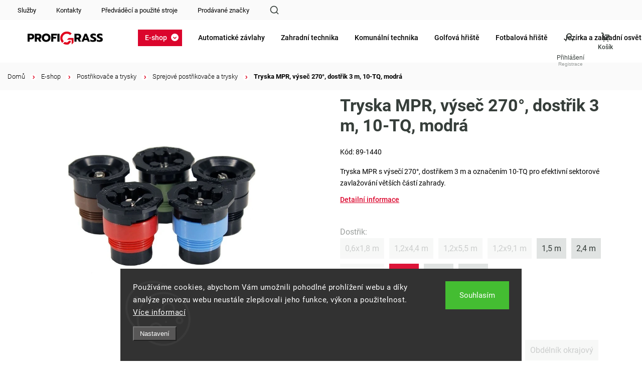

--- FILE ---
content_type: text/html; charset=utf-8
request_url: https://www.profigrass.cz/tryska-mpr--vysec-270--dostrik-3-m--10-tq--modra/
body_size: 40819
content:
<!doctype html><html lang="cs" dir="ltr" class="header-background-light external-fonts-loaded"><head><meta charset="utf-8" /><meta name="viewport" content="width=device-width,initial-scale=1" /><title>Tryska MPR, výseč 270°, dostřik 3 m, 10-TQ, modrá - Profigrass.cz</title><link rel="preconnect" href="https://cdn.myshoptet.com" /><link rel="dns-prefetch" href="https://cdn.myshoptet.com" /><link rel="preload" href="https://cdn.myshoptet.com/prj/dist/master/cms/libs/jquery/jquery-1.11.3.min.js" as="script" /><link href="https://cdn.myshoptet.com/prj/dist/master/cms/templates/frontend_templates/shared/css/font-face/roboto.css" rel="stylesheet"><script>
dataLayer = [];
dataLayer.push({'shoptet' : {
    "pageId": 1023,
    "pageType": "productDetail",
    "currency": "CZK",
    "currencyInfo": {
        "decimalSeparator": ",",
        "exchangeRate": 1,
        "priceDecimalPlaces": 2,
        "symbol": "K\u010d",
        "symbolLeft": 0,
        "thousandSeparator": " "
    },
    "language": "cs",
    "projectId": 537082,
    "product": {
        "id": 1572,
        "guid": "24d61546-55b5-11ed-86c5-ecf4bbcda94d",
        "hasVariants": false,
        "codes": [
            {
                "code": "89-1440"
            }
        ],
        "code": "89-1440",
        "name": "Tryska MPR, v\u00fdse\u010d 270\u00b0, dost\u0159ik 3 m, 10-TQ, modr\u00e1",
        "appendix": "",
        "weight": 0.0070000000000000001,
        "currentCategory": "E-shop | Post\u0159ikova\u010de a trysky | Sprejov\u00e9 post\u0159ikova\u010de a trysky",
        "currentCategoryGuid": "7508ba06-73b8-11ee-921a-52184aa0ea29",
        "defaultCategory": "E-shop | Post\u0159ikova\u010de a trysky | Sprejov\u00e9 post\u0159ikova\u010de a trysky",
        "defaultCategoryGuid": "7508ba06-73b8-11ee-921a-52184aa0ea29",
        "currency": "CZK",
        "priceWithVat": 63.530000000000001
    },
    "stocks": [
        {
            "id": "ext",
            "title": "Sklad",
            "isDeliveryPoint": 0,
            "visibleOnEshop": 1
        }
    ],
    "cartInfo": {
        "id": null,
        "freeShipping": false,
        "freeShippingFrom": 5000,
        "leftToFreeGift": {
            "formattedPrice": "0 K\u010d",
            "priceLeft": 0
        },
        "freeGift": false,
        "leftToFreeShipping": {
            "priceLeft": 5000,
            "dependOnRegion": 0,
            "formattedPrice": "5 000 K\u010d"
        },
        "discountCoupon": [],
        "getNoBillingShippingPrice": {
            "withoutVat": 0,
            "vat": 0,
            "withVat": 0
        },
        "cartItems": [],
        "taxMode": "ORDINARY"
    },
    "cart": [],
    "customer": {
        "priceRatio": 1,
        "priceListId": 1,
        "groupId": null,
        "registered": false,
        "mainAccount": false
    }
}});
dataLayer.push({'cookie_consent' : {
    "marketing": "denied",
    "analytics": "denied"
}});
document.addEventListener('DOMContentLoaded', function() {
    shoptet.consent.onAccept(function(agreements) {
        if (agreements.length == 0) {
            return;
        }
        dataLayer.push({
            'cookie_consent' : {
                'marketing' : (agreements.includes(shoptet.config.cookiesConsentOptPersonalisation)
                    ? 'granted' : 'denied'),
                'analytics': (agreements.includes(shoptet.config.cookiesConsentOptAnalytics)
                    ? 'granted' : 'denied')
            },
            'event': 'cookie_consent'
        });
    });
});
</script>

<!-- Google Tag Manager -->
<script>(function(w,d,s,l,i){w[l]=w[l]||[];w[l].push({'gtm.start':
new Date().getTime(),event:'gtm.js'});var f=d.getElementsByTagName(s)[0],
j=d.createElement(s),dl=l!='dataLayer'?'&l='+l:'';j.async=true;j.src=
'https://www.googletagmanager.com/gtm.js?id='+i+dl;f.parentNode.insertBefore(j,f);
})(window,document,'script','dataLayer','GTM-WSLF7SS');</script>
<!-- End Google Tag Manager -->

<meta property="og:type" content="website"><meta property="og:site_name" content="profigrass.cz"><meta property="og:url" content="https://www.profigrass.cz/tryska-mpr--vysec-270--dostrik-3-m--10-tq--modra/"><meta property="og:title" content="Tryska MPR, výseč 270°, dostřik 3 m, 10-TQ, modrá - Profigrass.cz"><meta name="author" content="Profigrass.cz"><meta name="web_author" content="Shoptet.cz"><meta name="dcterms.rightsHolder" content="www.profigrass.cz"><meta name="robots" content="index,follow"><meta property="og:image" content="https://cdn.myshoptet.com/usr/www.profigrass.cz/user/shop/big/1572_tryska-mpr--vysec-270--dostrik-3-m--10-tq--modra.jpg?65a659ae"><meta property="og:description" content="Tryska MPR, výseč 270°, dostřik 3 m, 10-TQ, modrá. Tryska MPR s výsečí 270°, dostřikem 3 m a označením 10-TQ pro efektivní sektorové zavlažování větších částí zahrady."><meta name="description" content="Tryska MPR, výseč 270°, dostřik 3 m, 10-TQ, modrá. Tryska MPR s výsečí 270°, dostřikem 3 m a označením 10-TQ pro efektivní sektorové zavlažování větších částí zahrady."><meta property="product:price:amount" content="63.53"><meta property="product:price:currency" content="CZK"><style>:root {--color-primary: #DB052C;--color-primary-h: 349;--color-primary-s: 96%;--color-primary-l: 44%;--color-primary-hover: #DB052C;--color-primary-hover-h: 349;--color-primary-hover-s: 96%;--color-primary-hover-l: 44%;--color-secondary: #DB052C;--color-secondary-h: 349;--color-secondary-s: 96%;--color-secondary-l: 44%;--color-secondary-hover: #DB052C;--color-secondary-hover-h: 349;--color-secondary-hover-s: 96%;--color-secondary-hover-l: 44%;--color-tertiary: #ffc807;--color-tertiary-h: 47;--color-tertiary-s: 100%;--color-tertiary-l: 51%;--color-tertiary-hover: #ffbb00;--color-tertiary-hover-h: 44;--color-tertiary-hover-s: 100%;--color-tertiary-hover-l: 50%;--color-header-background: #ffffff;--template-font: "Roboto";--template-headings-font: "Roboto";--header-background-url: url("[data-uri]");--cookies-notice-background: #1A1937;--cookies-notice-color: #F8FAFB;--cookies-notice-button-hover: #f5f5f5;--cookies-notice-link-hover: #27263f;--templates-update-management-preview-mode-content: "Náhled aktualizací šablony je aktivní pro váš prohlížeč."}</style>
    <script>var shoptet = shoptet || {};</script>
    <script src="https://cdn.myshoptet.com/prj/dist/master/shop/dist/main-3g-header.js.05f199e7fd2450312de2.js"></script>
<!-- User include --><!-- service 1453(1067) html code header -->
<script src="https://ajax.googleapis.com/ajax/libs/webfont/1.6.26/webfont.js"></script>

<link rel="stylesheet" href="https://cdn.myshoptet.com/usr/shoptet.tomashlad.eu/user/documents/extras/carbon/animation-inits.css?v=0012">

<link rel="stylesheet" href="https://cdn.myshoptet.com/usr/shoptet.tomashlad.eu/user/documents/extras/carbon/bootstrap.min.css" />
<link rel="stylesheet" href="https://cdn.myshoptet.com/usr/shoptet.tomashlad.eu/user/documents/extras/carbon/jquery-ui.css" />
<link rel="stylesheet" href="https://cdn.myshoptet.com/usr/shoptet.tomashlad.eu/user/documents/extras/shoptet-font/font.css"/>
<link rel="stylesheet" href="https://cdn.myshoptet.com/usr/shoptet.tomashlad.eu/user/documents/extras/carbon/slick.css" />
<link rel="stylesheet" href="https://cdn.myshoptet.com/usr/shoptet.tomashlad.eu/user/documents/extras/carbon/animate.css">
<link rel="stylesheet" href="https://cdn.myshoptet.com/usr/shoptet.tomashlad.eu/user/documents/extras/carbon/screen.min.css?v=75">
<link rel="stylesheet" href="https://cdn.myshoptet.com/usr/shoptet.tomashlad.eu/user/documents/extras/carbon/scroll-animation.css?v=003">

<style>
.hp-ratings.container .ratings-list .votes-wrap .vote-wrap .vote-content, .products-block.products .product .p .name span {
-webkit-box-orient: vertical;
}
.hp-news .news-wrapper .news-item .text .description {
-webkit-box-orient: vertical;
}
#header .site-name {margin-top:0;}
pre {text-wrap: wrap;}
.price-final .no-display {display:none !important;}
.cart-table .p-name i.icon-gift {
float: left;
    margin-right: 5px;
    border-radius: 6px;
    padding: 2px 2px 3px 3px;
}
.advanced-parameter-inner img {border-radius:0;}
.wrong-template {
    text-align: center;
    padding: 30px;
    background: #000;
    color: #fff;
    font-size: 20px;
    position: fixed;
    width: 100%;
    height: 100%;
    z-index: 99999999;
    top: 0;
    left: 0;
    padding-top: 20vh;
}
.wrong-template span {
    display: block;
    font-size: 15px;
    margin-top: 25px;
    opacity: 0.7;
}
.wrong-template span a {color: #fff; text-decoration: underline;}
.advancedOrder__buttons {display: flex;align-items: center;justify-content: center;margin-top: 20px;margin-bottom: 20px;}
.advancedOrder__buttons .next-step-back {
    display: inline-block !important;
    line-height: 38px;
    padding: 0 15px;
    min-height: 38px;
    background: transparent;
    color: var(--color-primary) !important;
    font-size: 14px;
    border: 1px solid var(--color-primary);
    margin-right: 15px;
    font-family: var(--template-font);
    font-size: 14px;
    font-weight: 500;
    cursor: pointer;
}
.advancedOrder__buttons .next-step-back:hover {background: #f2f2f2;}
@media (max-width: 768px) {
.advancedOrder__buttons .next-step-back {margin: 0 auto}
}
@media (max-width: 480px) {
.cart-content .next-step .btn.next-step-back {
    text-align: center !important;
    justify-content: center;
    text-transform: uppercase;
}
}
img {height: auto;}
#productsTop img {object-fit:cover;}
.products-related .quantity {display:none;}
#otherInformation {display:block;}
.filter-section-custom-wrapper h4 span {margin-left: 70px;}
.carousel-inner {min-height:0 !important;}
.dotaz-hide {display: none !important;}
.cart-content .discount-coupon form input {font-size:13px;}
.cart-content input[type=checkbox]+label:before, .cart-content input[type=radio]+label:before {border-color:gray!important}
</style>

<!-- <link rel="stylesheet" href="https://cdn.myshoptet.com/usr/shoptet.tomashlad.eu/user/documents/extras/update1.css?v11"> -->
<!-- api 428(82) html code header -->
<link rel="stylesheet" href="https://cdn.myshoptet.com/usr/api2.dklab.cz/user/documents/_doplnky/oblibene/537082/7/537082_7.css" type="text/css" /><style>
        :root {
            --dklab-favourites-flag-color: #E91B7D;
            --dklab-favourites-flag-text-color: #FFFFFF;
            --dklab-favourites-add-text-color: #000000;            
            --dklab-favourites-remove-text-color: #E91B7D;            
            --dklab-favourites-add-text-detail-color: #000000;            
            --dklab-favourites-remove-text-detail-color: #E91B7D;            
            --dklab-favourites-header-icon-color: #000000;            
            --dklab-favourites-counter-color: #DC1438;            
        } </style>
<!-- api 1004(637) html code header -->
<script>
                /* Ellity */      
                /* Compatibility */
                     
      window.mehub = window.mehub || {};
      window.mehub.bonus = {
        businessId: 'f86dba21-1379-4007-8e6a-486a3b747d65',
        addonId: '33743aa9-4c1a-4600-83e0-c09514b3cce1'
      }
    
                /* Latest */
                           
      window.ellity = window.ellity || {};
      window.ellity.bonus = {
        businessId: 'f86dba21-1379-4007-8e6a-486a3b747d65',
        addonId: '33743aa9-4c1a-4600-83e0-c09514b3cce1'
      }
    
                /* Extensions */
                
                </script>
<!-- api 1453(1067) html code header -->
<script>
    var shoptetakTemplateSettings={"disableProductsAnimation":false,"useRoundingCorners":false,"disableAnimations":false,"hideCarouselSocials":true,"defaultArticlesImages":false,"useButtonsGradient":false,"useButtonsBg":false,"useProductsCarousel":true,"productsHiddenPrices":true,"fullWidthCarousel":false,"moveBannersText":false,"moveParameters":false,"showListOfArticlesNews":true,"showShopRating":false,"showFavouriteCategories":false,"favouritesTestMode":false,"articlesTestMode":false,"urlOfTheArticleSection":{"cs":"aktuality"},"urlOfTheFavouriteCategories":{"cs":"hlavni-kategorie"}};

    const rootCarbon = document.documentElement;

    if(shoptetakTemplateSettings.useRoundingCorners){rootCarbon.classList.add("st-rounding-corners");}
    if(shoptetakTemplateSettings.disableProductsAnimation){rootCarbon.classList.add("st-disable-prod-anim");}
    if(shoptetakTemplateSettings.useButtonsGradient){rootCarbon.classList.add("st-buttons-gradient");}
    if(shoptetakTemplateSettings.useButtonsBg){rootCarbon.classList.add("st-buttons-bg");}
    if(shoptetakTemplateSettings.fullWidthCarousel){rootCarbon.classList.add("st-wide-carousel");}
    if(shoptetakTemplateSettings.showListOfArticlesNews){rootCarbon.classList.add("st-show-articles");}
    if(shoptetakTemplateSettings.showShopRating){rootCarbon.classList.add("st-show-ratings");}
    if(shoptetakTemplateSettings.showFavouriteCategories){rootCarbon.classList.add("st-show-fav-cats");}
    if(shoptetakTemplateSettings.defaultArticlesImages){rootCarbon.classList.add("st-art-imgs-default");}
    if(shoptetakTemplateSettings.moveParameters){rootCarbon.classList.add("st-move-params");}
    if(shoptetakTemplateSettings.moveBannersText){rootCarbon.classList.add("st-move-banners-texts");}
    if(shoptetakTemplateSettings.disableAnimations){rootCarbon.classList.add("st-animations-disable");}
    if(shoptetakTemplateSettings.hideCarouselSocials){rootCarbon.classList.add("st-soc-hidden");}
</script>

<!-- service 1004(637) html code header -->
<script src="https://mehub-framework.web.app/main.bundle.js?v=1"></script>
<!-- service 1462(1076) html code header -->
<link rel="stylesheet" href="https://cdn.myshoptet.com/usr/webotvurci.myshoptet.com/user/documents/plugin-product-interconnection/css/all.min.css?v=27"> 
<!-- service 1688(1272) html code header -->
<link rel="stylesheet" href="https://cdn.myshoptet.com/addons/Webotvurci-s-r-o/form-editor/styles.header.min.css?77dab2145bb04d42fa0f08eba30b7d07b553464d">
<!-- service 428(82) html code header -->
<style>
@font-face {
    font-family: 'oblibene';
    src:  url('https://cdn.myshoptet.com/usr/api2.dklab.cz/user/documents/_doplnky/oblibene/font/oblibene.eot?v1');
    src:  url('https://cdn.myshoptet.com/usr/api2.dklab.cz/user/documents/_doplnky/oblibene/font/oblibene.eot?v1#iefix') format('embedded-opentype'),
    url('https://cdn.myshoptet.com/usr/api2.dklab.cz/user/documents/_doplnky/oblibene/font/oblibene.ttf?v1') format('truetype'),
    url('https://cdn.myshoptet.com/usr/api2.dklab.cz/user/documents/_doplnky/oblibene/font/oblibene.woff?v1') format('woff'),
    url('https://cdn.myshoptet.com/usr/api2.dklab.cz/user/documents/_doplnky/oblibene/font/oblibene.svg?v1') format('svg');
    font-weight: normal;
    font-style: normal;
}
</style>
<script>
var dklabFavIndividual;
</script>
<!-- project html code header -->
<link rel="stylesheet" href="/user/documents/upload/css/profigrass_min.css">
<link rel="stylesheet" href="/user/documents/upload/css/profigrass-top-menu.css?n">
<script src="/user/documents/upload/js/wt_vars_2.js"></script>
<link rel="stylesheet" href="/user/documents/upload/css/wt_vars_2.css">
<link rel="stylesheet" href="/user/documents/upload/tpt/src/style.css?ver=11">
<link href="/user/documents/upload/tpt/src/tpt_style.css?v=1.01" rel="stylesheet" />
<link href="/user/documents/upload/webotvurci/wt_style.css?v=1.18" rel="stylesheet" />

<style>
.availability-note{width:100%}
#header .search-form .search-toggle{background-image:url(/user/documents/upload/i/find.svg)}body.template-11 .dkLabFavHeaderIconBtn::before{background-image:url(/user/documents/upload/i/fv2.svg)}#header .header-top .top-nav-button-account:before,#header .header-top .top-nav-button-login:before{background-image:url(/user/documents/upload/i/ac2.svg)}#header .navigation-buttons .btn.cart-count:before{background-image:url(/user/documents/upload/i/ko2.svg);background-size:24px}.welcome .news-wrapper .news-item .image img{object-fit:cover}.products-block.products .product .prices.in-discount .old-price,.products-block.products .product .prices.in-discount .discount-side,.product-top .p-final-price-wrapper.in-discount .discount-side{background:transparent!important;color:#000;justify-content:start}.product-top .p-final-price-wrapper.in-discount .discount-side .price-standard{color:#000}.products-block.products .product .prices.in-discount .discount-side .percents,.product-top .p-final-price-wrapper.in-discount .discount-side .price-save{color:#000;background:transparent;margin-right:0}.products-block.products .product .prices.in-discount .discount-side .price-final .price-final-holder,.product-top .p-final-price-wrapper.in-discount .price-side .price-final .price-final-holder{padding:0 10px}.products-block.products .product .prices.in-discount .discount-side .price-additional,.product-top .p-final-price-wrapper.in-discount .price-side .price-additional{color:#000;opacity:1}.products-block.products .product .prices.in-discount .price-side,.product-top .p-final-price-wrapper.in-discount .price-side{background:transparent!important}.products-block.products .product .prices.in-discount .price-side .price-final strong{color:#DC1438}.products-block.products .price-final:after{content:" bez DPH";font-size:14px;font-weight:500;color:#aaa}.type-post h1{color:#000;font-family:Roboto;font-size:60px;font-style:normal;font-weight:600;line-height:normal}.type-post .content-inner p{font-size:17px;line-height:160%}.type-post .content-inner h2{font-size:35px;margin-top:40px}.type-post .content-inner ul{font-size:17px;line-height:160%;padding-left:25px;margin-bottom:25px}.type-post .content-inner ul li:before{content:"";background:url(/user/documents/upload/i/right.svg) no-repeat;background-size:18px;padding:10px;display:inline-block;position:absolute;margin-top:2px;margin-left:-25px}.type-post .content-inner a{color:#E00621;text-decoration:underline}.type-post .content-inner .plus-gallery-item{border:none}.type-post .content-inner .plus-gallery-item img{width:200px!important;height:200px!important;object-fit:cover}.products-block.products .product a.btn:after,.products-block.products .product button:after{background:#DB052C}

body.vyber-variantu .availability-value,
body.vyber-variantu .price-additional{display:none!important}
body.vyber-variantu .price-final-holder,
body.vyber-variantu .btn-conversion.add-to-cart-button{font-size:0!important}
body.vyber-variantu .btn-conversion.add-to-cart-button:after{font-size:20px;content:"Vyberte variantu";line-height:1;display:block}
body.vyber-variantu .price-final-holder:after{content:"Pro zobrazení ceny zvolte variantu";font-size:20px}

.p.vyber-variantu .add-to-cart-button span,
.p.vyber-variantu .price-final{font-size:0!important}
.p.vyber-variantu .add-to-cart-button span:after{font-size:14px;content:"Vyberte variantu"}
.p.vyber-variantu .price-final:before{content:"Pro zobrazení ceny zvolte variantu";font-size:16px}
.p.vyber-variantu .price-final:after{display:none}
.fixed-cart-line{top:auto!important;bottom:0;box-shadow:0 0 15px rgba(0,0,0,.1)}
body{padding-bottom:55px}
.products-block.products .product .stars-wrapper{display:none}
@media(max-width:767px){
.dkLabFavouriteProductDiv.onlyIcon{top:auto;bottom:10px}
.p.vyber-variantu .add-to-cart-button{padding-left:3px!important;padding-right:3px!important}
.p.vyber-variantu .price-final{text-align:left}
.p.vyber-variantu .price-final:before{font-size:12.6px}
}
.products-block.products .product button span{height:15px}
/*barvy volby variant*/
.p-detail-info a.variant-link{text-decoration:none;color:#363e3a!important}
.p-detail-info a.variant-link.active{color:#fff!important}
.menu-level-1 .appended-category{display:none!important}
.zrusit-vyber th{display:none!important}
.p-detail-info .zrusit-vyber a.variant-link{color:#db052c!important;font-weight:500;background:#fff;font-size:0;padding:0}
.p-detail-info .zrusit-vyber a.variant-link:after{content:"Zrušit výběr varianty";font-size:14px;text-decoration:underline}
@media (min-width: 768px) {
.top-navigation-bar{top:0;z-index:1000}
body:has(.admin-bar) .top-navigation-bar{top:24px}
.top-navigation-bar>.container:before {
content: "";
width: 100%;
height: 40px;
background: #fafafa;
display: block;
width: 100vw;
margin-left: calc(50% - 50vw - 15px);
position: absolute;
top: 0px;
padding: 0;z-index:-1}
}

@media (min-width:2000px) {
.category-perex p:has(img):first-child{margin-left:-84px;max-width:1810px}
}
@media (min-width: 768px){
.dkLabFavHeaderIconBtn em{top:-11px;left:-28px;width:auto;padding:0 4.5px;right:auto;height:16px}
}
.product-top .add-to-cart button.increase:before,
.product-top .add-to-cart button.decrease:before {
content:""}
@media (max-width:767px){
.dkLabFavHeaderIconBtn em {
width:16px;height:16px;top:-6px
}
}
</style>
<link id='JKstyle' href="https://cdn.myshoptet.com/usr/shoptet.jankucera.work/user/documents/eshopy/profigrass/assets/css/profigrass.css?v=0.7" data-author-name='Jan Kučera' data-author-email='info(a)jankucera.work' data-author-website='jankucera.work'  rel="stylesheet" />
<script>
let v=new Date().getTime();
const s=document.createElement('link');
s.rel='stylesheet';
s.href="/user/documents/upload/css/pg-lps.css?"+v;
document.head.appendChild(s);
</script>
<!-- /User include --><link rel="shortcut icon" href="/favicon.ico" type="image/x-icon" /><link rel="canonical" href="https://www.profigrass.cz/tryska-mpr--vysec-270--dostrik-3-m--10-tq--modra/" />    <!-- Global site tag (gtag.js) - Google Analytics -->
    <script async src="https://www.googletagmanager.com/gtag/js?id=G-W37PLH9EYB"></script>
    <script>
        
        window.dataLayer = window.dataLayer || [];
        function gtag(){dataLayer.push(arguments);}
        

                    console.debug('default consent data');

            gtag('consent', 'default', {"ad_storage":"denied","analytics_storage":"denied","ad_user_data":"denied","ad_personalization":"denied","wait_for_update":500});
            dataLayer.push({
                'event': 'default_consent'
            });
        
        gtag('js', new Date());

        
                gtag('config', 'G-W37PLH9EYB', {"groups":"GA4","send_page_view":false,"content_group":"productDetail","currency":"CZK","page_language":"cs"});
        
                gtag('config', 'AW-1023267287', {"allow_enhanced_conversions":true});
        
        
        
        
        
                    gtag('event', 'page_view', {"send_to":"GA4","page_language":"cs","content_group":"productDetail","currency":"CZK"});
        
                gtag('set', 'currency', 'CZK');

        gtag('event', 'view_item', {
            "send_to": "UA",
            "items": [
                {
                    "id": "89-1440",
                    "name": "Tryska MPR, v\u00fdse\u010d 270\u00b0, dost\u0159ik 3 m, 10-TQ, modr\u00e1",
                    "category": "E-shop \/ Post\u0159ikova\u010de a trysky \/ Sprejov\u00e9 post\u0159ikova\u010de a trysky",
                                                            "price": 52.5
                }
            ]
        });
        
        
        
        
        
                    gtag('event', 'view_item', {"send_to":"GA4","page_language":"cs","content_group":"productDetail","value":52.5,"currency":"CZK","items":[{"item_id":"89-1440","item_name":"Tryska MPR, v\u00fdse\u010d 270\u00b0, dost\u0159ik 3 m, 10-TQ, modr\u00e1","item_category":"E-shop","item_category2":"Post\u0159ikova\u010de a trysky","item_category3":"Sprejov\u00e9 post\u0159ikova\u010de a trysky","price":52.5,"quantity":1,"index":0}]});
        
        
        
        
        
        
        
        document.addEventListener('DOMContentLoaded', function() {
            if (typeof shoptet.tracking !== 'undefined') {
                for (var id in shoptet.tracking.bannersList) {
                    gtag('event', 'view_promotion', {
                        "send_to": "UA",
                        "promotions": [
                            {
                                "id": shoptet.tracking.bannersList[id].id,
                                "name": shoptet.tracking.bannersList[id].name,
                                "position": shoptet.tracking.bannersList[id].position
                            }
                        ]
                    });
                }
            }

            shoptet.consent.onAccept(function(agreements) {
                if (agreements.length !== 0) {
                    console.debug('gtag consent accept');
                    var gtagConsentPayload =  {
                        'ad_storage': agreements.includes(shoptet.config.cookiesConsentOptPersonalisation)
                            ? 'granted' : 'denied',
                        'analytics_storage': agreements.includes(shoptet.config.cookiesConsentOptAnalytics)
                            ? 'granted' : 'denied',
                                                                                                'ad_user_data': agreements.includes(shoptet.config.cookiesConsentOptPersonalisation)
                            ? 'granted' : 'denied',
                        'ad_personalization': agreements.includes(shoptet.config.cookiesConsentOptPersonalisation)
                            ? 'granted' : 'denied',
                        };
                    console.debug('update consent data', gtagConsentPayload);
                    gtag('consent', 'update', gtagConsentPayload);
                    dataLayer.push(
                        { 'event': 'update_consent' }
                    );
                }
            });
        });
    </script>
<script>
    (function(t, r, a, c, k, i, n, g) { t['ROIDataObject'] = k;
    t[k]=t[k]||function(){ (t[k].q=t[k].q||[]).push(arguments) },t[k].c=i;n=r.createElement(a),
    g=r.getElementsByTagName(a)[0];n.async=1;n.src=c;g.parentNode.insertBefore(n,g)
    })(window, document, 'script', '//www.heureka.cz/ocm/sdk.js?source=shoptet&version=2&page=product_detail', 'heureka', 'cz');

    heureka('set_user_consent', 0);
</script>
</head><body class="desktop id-1023 in-sprejove-postrikovace-a-trysky-2 template-11 type-product type-detail one-column-body columns-mobile-2 columns-3 blank-mode blank-mode-css ums_forms_redesign--off ums_a11y_category_page--on ums_discussion_rating_forms--off ums_flags_display_unification--on ums_a11y_login--on mobile-header-version-1">
        <div id="fb-root"></div>
        <script>
            window.fbAsyncInit = function() {
                FB.init({
//                    appId            : 'your-app-id',
                    autoLogAppEvents : true,
                    xfbml            : true,
                    version          : 'v19.0'
                });
            };
        </script>
        <script async defer crossorigin="anonymous" src="https://connect.facebook.net/cs_CZ/sdk.js"></script>
<!-- Google Tag Manager (noscript) -->
<noscript><iframe src="https://www.googletagmanager.com/ns.html?id=GTM-WSLF7SS"
height="0" width="0" style="display:none;visibility:hidden"></iframe></noscript>
<!-- End Google Tag Manager (noscript) -->

    <div class="siteCookies siteCookies--bottom siteCookies--dark js-siteCookies" role="dialog" data-testid="cookiesPopup" data-nosnippet>
        <div class="siteCookies__form">
            <div class="siteCookies__content">
                <div class="siteCookies__text">
                    Používáme cookies, abychom Vám umožnili pohodlné prohlížení webu a díky analýze provozu webu neustále zlepšovali jeho funkce, výkon a použitelnost. <a href="/podminky-ochrany-osobnich-udaju/" target="_blank" rel="noopener noreferrer">Více informací</a>
                </div>
                <p class="siteCookies__links">
                    <button class="siteCookies__link js-cookies-settings" aria-label="Nastavení cookies" data-testid="cookiesSettings">Nastavení</button>
                </p>
            </div>
            <div class="siteCookies__buttonWrap">
                                <button class="siteCookies__button js-cookiesConsentSubmit" value="all" aria-label="Přijmout cookies" data-testid="buttonCookiesAccept">Souhlasím</button>
            </div>
        </div>
        <script>
            document.addEventListener("DOMContentLoaded", () => {
                const siteCookies = document.querySelector('.js-siteCookies');
                document.addEventListener("scroll", shoptet.common.throttle(() => {
                    const st = document.documentElement.scrollTop;
                    if (st > 1) {
                        siteCookies.classList.add('siteCookies--scrolled');
                    } else {
                        siteCookies.classList.remove('siteCookies--scrolled');
                    }
                }, 100));
            });
        </script>
    </div>
<a href="#content" class="skip-link sr-only">Přejít na obsah</a><div class="overall-wrapper"><div class="user-action"><div class="container">
    <div class="user-action-in">
                    <div id="login" class="user-action-login popup-widget login-widget" role="dialog" aria-labelledby="loginHeading">
        <div class="popup-widget-inner">
                            <h2 id="loginHeading">Přihlášení k vašemu účtu</h2><div id="customerLogin"><form action="/action/Customer/Login/" method="post" id="formLoginIncluded" class="csrf-enabled formLogin" data-testid="formLogin"><input type="hidden" name="referer" value="" /><div class="form-group"><div class="input-wrapper email js-validated-element-wrapper no-label"><input type="email" name="email" class="form-control" autofocus placeholder="E-mailová adresa (např. jan@novak.cz)" data-testid="inputEmail" autocomplete="email" required /></div></div><div class="form-group"><div class="input-wrapper password js-validated-element-wrapper no-label"><input type="password" name="password" class="form-control" placeholder="Heslo" data-testid="inputPassword" autocomplete="current-password" required /><span class="no-display">Nemůžete vyplnit toto pole</span><input type="text" name="surname" value="" class="no-display" /></div></div><div class="form-group"><div class="login-wrapper"><button type="submit" class="btn btn-secondary btn-text btn-login" data-testid="buttonSubmit">Přihlásit se</button><div class="password-helper"><a href="/registrace/" data-testid="signup" rel="nofollow">Nová registrace</a><a href="/klient/zapomenute-heslo/" rel="nofollow">Zapomenuté heslo</a></div></div></div></form>
</div>                    </div>
    </div>

                            <div id="cart-widget" class="user-action-cart popup-widget cart-widget loader-wrapper" data-testid="popupCartWidget" role="dialog" aria-hidden="true">
    <div class="popup-widget-inner cart-widget-inner place-cart-here">
        <div class="loader-overlay">
            <div class="loader"></div>
        </div>
    </div>

    <div class="cart-widget-button">
        <a href="/kosik/" class="btn btn-conversion" id="continue-order-button" rel="nofollow" data-testid="buttonNextStep">Pokračovat do košíku</a>
    </div>
</div>
            </div>
</div>
</div><div class="top-navigation-bar" data-testid="topNavigationBar">

    <div class="container">

        <div class="top-navigation-contacts">
            <strong>Zákaznická podpora:</strong><a href="tel:+420544234046" class="project-phone" aria-label="Zavolat na +420544234046" data-testid="contactboxPhone"><span>+420 544 234 046</span></a><a href="mailto:profigrass@profigrass.cz" class="project-email" data-testid="contactboxEmail"><span>profigrass@profigrass.cz</span></a>        </div>

                            <div class="top-navigation-menu">
                <div class="top-navigation-menu-trigger"></div>
                <ul class="top-navigation-bar-menu">
                                            <li class="top-navigation-menu-item-1389">
                            <a href="/nase-sluzby/">Služby</a>
                        </li>
                                            <li class="top-navigation-menu-item-29">
                            <a href="/kontakty/">Kontakty</a>
                        </li>
                                            <li class="top-navigation-menu-item-2225">
                            <a href="/predvadeci-a-pouzite-stroje/">Předváděcí a použité stroje</a>
                        </li>
                                            <li class="top-navigation-menu-item--24">
                            <a href="/znacka/">Prodávané značky</a>
                        </li>
                                    </ul>
                <ul class="top-navigation-bar-menu-helper"></ul>
            </div>
        
        <div class="top-navigation-tools top-navigation-tools--language">
            <div class="responsive-tools">
                <a href="#" class="toggle-window" data-target="search" aria-label="Hledat" data-testid="linkSearchIcon"></a>
                                                            <a href="#" class="toggle-window" data-target="login"></a>
                                                    <a href="#" class="toggle-window" data-target="navigation" aria-label="Menu" data-testid="hamburgerMenu"></a>
            </div>
                        <button class="top-nav-button top-nav-button-login toggle-window" type="button" data-target="login" aria-haspopup="dialog" aria-controls="login" aria-expanded="false" data-testid="signin"><span>Přihlášení</span></button>        </div>

    </div>

</div>
<header id="header"><div class="container navigation-wrapper">
    <div class="header-top">
        <div class="site-name-wrapper">
            <div class="site-name"><a href="/" data-testid="linkWebsiteLogo"><img src="https://cdn.myshoptet.com/usr/www.profigrass.cz/user/logos/profigrass-logo_1_(1).png" alt="Profigrass.cz" fetchpriority="low" /></a></div>        </div>
        <div class="search" itemscope itemtype="https://schema.org/WebSite">
            <meta itemprop="headline" content="Sprejové postřikovače a trysky"/><meta itemprop="url" content="https://www.profigrass.cz"/><meta itemprop="text" content="Tryska MPR, výseč 270°, dostřik 3 m, 10-TQ, modrá. Tryska MPR s výsečí 270°, dostřikem 3 m a označením 10-TQ pro efektivní sektorové zavlažování větších částí zahrady."/>            <form action="/action/ProductSearch/prepareString/" method="post"
    id="formSearchForm" class="search-form compact-form js-search-main"
    itemprop="potentialAction" itemscope itemtype="https://schema.org/SearchAction" data-testid="searchForm">
    <fieldset>
        <meta itemprop="target"
            content="https://www.profigrass.cz/vyhledavani/?string={string}"/>
        <input type="hidden" name="language" value="cs"/>
        
            
<input
    type="search"
    name="string"
        class="query-input form-control search-input js-search-input"
    placeholder="Napište, co hledáte"
    autocomplete="off"
    required
    itemprop="query-input"
    aria-label="Vyhledávání"
    data-testid="searchInput"
>
            <button type="submit" class="btn btn-default" data-testid="searchBtn">Hledat</button>
        
    </fieldset>
</form>
        </div>
        <div class="navigation-buttons">
                
    <a href="/kosik/" class="btn btn-icon toggle-window cart-count" data-target="cart" data-hover="true" data-redirect="true" data-testid="headerCart" rel="nofollow" aria-haspopup="dialog" aria-expanded="false" aria-controls="cart-widget">
        
                <span class="sr-only">Nákupní košík</span>
        
            <span class="cart-price visible-lg-inline-block" data-testid="headerCartPrice">
                                    Prázdný košík                            </span>
        
    
            </a>
        </div>
    </div>
    <nav id="navigation" aria-label="Hlavní menu" data-collapsible="true"><div class="navigation-in menu"><ul class="menu-level-1" role="menubar" data-testid="headerMenuItems"><li class="menu-item-1269 ext" role="none"><a href="/e-shop/" data-testid="headerMenuItem" role="menuitem" aria-haspopup="true" aria-expanded="false"><b>E-shop</b><span class="submenu-arrow"></span></a><ul class="menu-level-2" aria-label="E-shop" tabindex="-1" role="menu"><li class="menu-item-1059 has-third-level" role="none"><a href="/ridici-jednotky-2/" class="menu-image" data-testid="headerMenuItem" tabindex="-1" aria-hidden="true"><img src="data:image/svg+xml,%3Csvg%20width%3D%22140%22%20height%3D%22100%22%20xmlns%3D%22http%3A%2F%2Fwww.w3.org%2F2000%2Fsvg%22%3E%3C%2Fsvg%3E" alt="" aria-hidden="true" width="140" height="100"  data-src="https://cdn.myshoptet.com/usr/www.profigrass.cz/user/categories/thumb/ridici_jednotky_pro_zavlahy.jpg" fetchpriority="low" /></a><div><a href="/ridici-jednotky-2/" data-testid="headerMenuItem" role="menuitem"><span>Řídicí jednotky</span></a>
                                                    <ul class="menu-level-3" role="menu">
                                                                    <li class="menu-item-1062" role="none">
                                        <a href="/ridici-jednotky-230-v--24-v-2/" data-testid="headerMenuItem" role="menuitem">
                                            Řídicí jednotky 230 V (24 V)</a>,                                    </li>
                                                                    <li class="menu-item-1074" role="none">
                                        <a href="/bateriove-ridici-jednotky-9v-2/" data-testid="headerMenuItem" role="menuitem">
                                            Bateriové řídicí jednotky 9V</a>,                                    </li>
                                                                    <li class="menu-item-1077" role="none">
                                        <a href="/ridici-jednotky-wi-fi-a-bluetooth-2/" data-testid="headerMenuItem" role="menuitem">
                                            Řidící jednotky Wi-fi a Bluetooth</a>,                                    </li>
                                                                    <li class="menu-item-1104" role="none">
                                        <a href="/ridici-system-tempus-air-2/" data-testid="headerMenuItem" role="menuitem">
                                            Řídicí systém TEMPUS AIR</a>,                                    </li>
                                                                    <li class="menu-item-1179" role="none">
                                        <a href="/bateriove-ridici-jednotky-na-kohoutek-2/" data-testid="headerMenuItem" role="menuitem">
                                            Bateriové řídicí jednotky na kohoutek</a>,                                    </li>
                                                                    <li class="menu-item-2432" role="none">
                                        <a href="/dekoderove-ridici-jednotky/" data-testid="headerMenuItem" role="menuitem">
                                            Dekodérové řídící jednotky</a>                                    </li>
                                                            </ul>
                        </div></li><li class="menu-item-1197" role="none"><a href="/cidla-srazek-a-vlhkosti-2/" class="menu-image" data-testid="headerMenuItem" tabindex="-1" aria-hidden="true"><img src="data:image/svg+xml,%3Csvg%20width%3D%22140%22%20height%3D%22100%22%20xmlns%3D%22http%3A%2F%2Fwww.w3.org%2F2000%2Fsvg%22%3E%3C%2Fsvg%3E" alt="" aria-hidden="true" width="140" height="100"  data-src="https://cdn.myshoptet.com/usr/www.profigrass.cz/user/categories/thumb/cidla_srazek_a_vlhkosti_pro_zavlahy.jpg" fetchpriority="low" /></a><div><a href="/cidla-srazek-a-vlhkosti-2/" data-testid="headerMenuItem" role="menuitem"><span>Čidla srážek a vlhkosti</span></a>
                        </div></li><li class="menu-item-1044 has-third-level" role="none"><a href="/elektromagneticke-ventily-2/" class="menu-image" data-testid="headerMenuItem" tabindex="-1" aria-hidden="true"><img src="data:image/svg+xml,%3Csvg%20width%3D%22140%22%20height%3D%22100%22%20xmlns%3D%22http%3A%2F%2Fwww.w3.org%2F2000%2Fsvg%22%3E%3C%2Fsvg%3E" alt="" aria-hidden="true" width="140" height="100"  data-src="https://cdn.myshoptet.com/usr/www.profigrass.cz/user/categories/thumb/elektromagneticke_ventily_pro_zavlahy.jpg" fetchpriority="low" /></a><div><a href="/elektromagneticke-ventily-2/" data-testid="headerMenuItem" role="menuitem"><span>Elektromagnetické ventily</span></a>
                                                    <ul class="menu-level-3" role="menu">
                                                                    <li class="menu-item-2441" role="none">
                                        <a href="/elektromagneticke-ventily-rady-epic/" data-testid="headerMenuItem" role="menuitem">
                                            Elektromagnetické ventily řady EPIC</a>,                                    </li>
                                                                    <li class="menu-item-2444" role="none">
                                        <a href="/elektromagneticke-ventily-rady-ezp/" data-testid="headerMenuItem" role="menuitem">
                                            Elektromagnetické ventily řady EZP</a>,                                    </li>
                                                                    <li class="menu-item-2447" role="none">
                                        <a href="/elektromagneticke-ventily-rady-2400-2/" data-testid="headerMenuItem" role="menuitem">
                                            Elektromagnetické ventily řady 2400</a>,                                    </li>
                                                                    <li class="menu-item-2450" role="none">
                                        <a href="/elektromagneticke-ventily-rain/" data-testid="headerMenuItem" role="menuitem">
                                            Elektromagnetické ventily Rain</a>,                                    </li>
                                                                    <li class="menu-item-2453" role="none">
                                        <a href="/elektromagneticke-ventily-rady-tpv-2/" data-testid="headerMenuItem" role="menuitem">
                                            Elektromagnetické ventily řady TPV</a>,                                    </li>
                                                                    <li class="menu-item-2456" role="none">
                                        <a href="/elektromagneticke-ventily-rady-p-150/" data-testid="headerMenuItem" role="menuitem">
                                            Elektromagnetické ventily řady P-150</a>,                                    </li>
                                                                    <li class="menu-item-2459" role="none">
                                        <a href="/elektromagneticke-ventily-rady-216/" data-testid="headerMenuItem" role="menuitem">
                                            Elektromagnetické ventily řady 216</a>,                                    </li>
                                                                    <li class="menu-item-2462" role="none">
                                        <a href="/elektromagneticke-ventily-rady-700/" data-testid="headerMenuItem" role="menuitem">
                                            Elektromagnetické ventily řady 700</a>,                                    </li>
                                                                    <li class="menu-item-2465" role="none">
                                        <a href="/elektromagneticke-ventily-rady-p-220/" data-testid="headerMenuItem" role="menuitem">
                                            Elektromagnetické ventily řady P-220</a>,                                    </li>
                                                                    <li class="menu-item-2468" role="none">
                                        <a href="/elektromagneticke-ventily-rady-century-plus/" data-testid="headerMenuItem" role="menuitem">
                                            Elektromagnetické ventily řady CENTURY PLUS</a>,                                    </li>
                                                                    <li class="menu-item-2471" role="none">
                                        <a href="/elektromagneticke-ventily-mosazne-rady-mvr/" data-testid="headerMenuItem" role="menuitem">
                                            Elektromagnetické ventily mosazné řady MVR</a>                                    </li>
                                                            </ul>
                        </div></li><li class="menu-item-2474 has-third-level" role="none"><a href="/tvarovky-pro-pripojeni-ventilu/" class="menu-image" data-testid="headerMenuItem" tabindex="-1" aria-hidden="true"><img src="data:image/svg+xml,%3Csvg%20width%3D%22140%22%20height%3D%22100%22%20xmlns%3D%22http%3A%2F%2Fwww.w3.org%2F2000%2Fsvg%22%3E%3C%2Fsvg%3E" alt="" aria-hidden="true" width="140" height="100"  data-src="https://cdn.myshoptet.com/usr/www.profigrass.cz/user/categories/thumb/sestava-2-2.jpg" fetchpriority="low" /></a><div><a href="/tvarovky-pro-pripojeni-ventilu/" data-testid="headerMenuItem" role="menuitem"><span>Tvarovky pro připojení ventilů</span></a>
                                                    <ul class="menu-level-3" role="menu">
                                                                    <li class="menu-item-2477" role="none">
                                        <a href="/tvarovky-tlakova-rada-pn6/" data-testid="headerMenuItem" role="menuitem">
                                            Tvarovky tlaková řada PN6</a>,                                    </li>
                                                                    <li class="menu-item-2480" role="none">
                                        <a href="/tvarovky-tlakova-rada-pn10/" data-testid="headerMenuItem" role="menuitem">
                                            Tvarovky tlaková řada PN10</a>,                                    </li>
                                                                    <li class="menu-item-2483" role="none">
                                        <a href="/tvarovky-tlakova-rada-pn12/" data-testid="headerMenuItem" role="menuitem">
                                            Tvarovky tlaková řada PN12</a>,                                    </li>
                                                                    <li class="menu-item-2486" role="none">
                                        <a href="/tvarovky-tlakova-rada-pn16/" data-testid="headerMenuItem" role="menuitem">
                                            Tvarovky tlaková řada PN16</a>,                                    </li>
                                                                    <li class="menu-item-2489" role="none">
                                        <a href="/tvarovky-pro-pripojeni-6-4--ventilu-pn12/" data-testid="headerMenuItem" role="menuitem">
                                            Tvarovky pro připojení 6/4&quot; ventilů PN12</a>,                                    </li>
                                                                    <li class="menu-item-2492" role="none">
                                        <a href="/mosazne-tvarovky/" data-testid="headerMenuItem" role="menuitem">
                                            Mosazné tvarovky</a>,                                    </li>
                                                                    <li class="menu-item-2495" role="none">
                                        <a href="/drobny-instalacni-material/" data-testid="headerMenuItem" role="menuitem">
                                            Drobný instalační materiál</a>                                    </li>
                                                            </ul>
                        </div></li><li class="menu-item-1095 has-third-level" role="none"><a href="/ventilove-sachty-a-prislusenstvi-2/" class="menu-image" data-testid="headerMenuItem" tabindex="-1" aria-hidden="true"><img src="data:image/svg+xml,%3Csvg%20width%3D%22140%22%20height%3D%22100%22%20xmlns%3D%22http%3A%2F%2Fwww.w3.org%2F2000%2Fsvg%22%3E%3C%2Fsvg%3E" alt="" aria-hidden="true" width="140" height="100"  data-src="https://cdn.myshoptet.com/usr/www.profigrass.cz/user/categories/thumb/ventilove_sachty_a_prislusenstvi_pro_zavlahy.jpg" fetchpriority="low" /></a><div><a href="/ventilove-sachty-a-prislusenstvi-2/" data-testid="headerMenuItem" role="menuitem"><span>Ventilové šachty a příslušenství</span></a>
                                                    <ul class="menu-level-3" role="menu">
                                                                    <li class="menu-item-2498" role="none">
                                        <a href="/ventilove-sachty-toro/" data-testid="headerMenuItem" role="menuitem">
                                            Ventilové šachty Toro</a>,                                    </li>
                                                                    <li class="menu-item-2501" role="none">
                                        <a href="/ventilove-sachty-rain/" data-testid="headerMenuItem" role="menuitem">
                                            Ventilové šachty Rain</a>,                                    </li>
                                                                    <li class="menu-item-2504" role="none">
                                        <a href="/zatezove-ventilove-sachty/" data-testid="headerMenuItem" role="menuitem">
                                            Zátěžové ventilové šachty</a>,                                    </li>
                                                                    <li class="menu-item-2507" role="none">
                                        <a href="/ventilove-sachty-s-kulovym-ventilem/" data-testid="headerMenuItem" role="menuitem">
                                            Ventilové šachty s kulovým ventilem</a>                                    </li>
                                                            </ul>
                        </div></li><li class="menu-item-2510" role="none"><a href="/zahradni-vodovodni-sloupky/" class="menu-image" data-testid="headerMenuItem" tabindex="-1" aria-hidden="true"><img src="data:image/svg+xml,%3Csvg%20width%3D%22140%22%20height%3D%22100%22%20xmlns%3D%22http%3A%2F%2Fwww.w3.org%2F2000%2Fsvg%22%3E%3C%2Fsvg%3E" alt="" aria-hidden="true" width="140" height="100"  data-src="https://cdn.myshoptet.com/usr/www.profigrass.cz/user/categories/thumb/luxe__stojan-s-vodovodnou-bateriou-stlpik-na-vodu-luxe-plus-nerez-pripojenie-spodne.jpg" fetchpriority="low" /></a><div><a href="/zahradni-vodovodni-sloupky/" data-testid="headerMenuItem" role="menuitem"><span>Zahradní vodovodní sloupky</span></a>
                        </div></li><li class="menu-item-1131" role="none"><a href="/hydranty-a-sachty-pro-pripojeni-hadice-2/" class="menu-image" data-testid="headerMenuItem" tabindex="-1" aria-hidden="true"><img src="data:image/svg+xml,%3Csvg%20width%3D%22140%22%20height%3D%22100%22%20xmlns%3D%22http%3A%2F%2Fwww.w3.org%2F2000%2Fsvg%22%3E%3C%2Fsvg%3E" alt="" aria-hidden="true" width="140" height="100"  data-src="https://cdn.myshoptet.com/usr/www.profigrass.cz/user/categories/thumb/zavlahove_hydranty_a_sachty_pro_pripojeni_hadice.jpg" fetchpriority="low" /></a><div><a href="/hydranty-a-sachty-pro-pripojeni-hadice-2/" data-testid="headerMenuItem" role="menuitem"><span>Hydranty a šachty pro připojení hadice</span></a>
                        </div></li><li class="menu-item-1026 has-third-level" role="none"><a href="/elektroinstalacni-material-2/" class="menu-image" data-testid="headerMenuItem" tabindex="-1" aria-hidden="true"><img src="data:image/svg+xml,%3Csvg%20width%3D%22140%22%20height%3D%22100%22%20xmlns%3D%22http%3A%2F%2Fwww.w3.org%2F2000%2Fsvg%22%3E%3C%2Fsvg%3E" alt="" aria-hidden="true" width="140" height="100"  data-src="https://cdn.myshoptet.com/usr/www.profigrass.cz/user/categories/thumb/elektroinstalacni_material.jpg" fetchpriority="low" /></a><div><a href="/elektroinstalacni-material-2/" data-testid="headerMenuItem" role="menuitem"><span>Elektroinstalační materiál</span></a>
                                                    <ul class="menu-level-3" role="menu">
                                                                    <li class="menu-item-1029" role="none">
                                        <a href="/ovladaci-kabely-a-prislusenstvi-2/" data-testid="headerMenuItem" role="menuitem">
                                            Ovládací kabely a příslušenství</a>,                                    </li>
                                                                    <li class="menu-item-2519" role="none">
                                        <a href="/kryci-listy-a-elektrikarske-krabice/" data-testid="headerMenuItem" role="menuitem">
                                            Krycí lišty a elektrikářské krabice</a>,                                    </li>
                                                                    <li class="menu-item-1170" role="none">
                                        <a href="/vodovzdorne-konektory-2/" data-testid="headerMenuItem" role="menuitem">
                                            Vodovzdorné konektory</a>,                                    </li>
                                                                    <li class="menu-item-1080" role="none">
                                        <a href="/stykace-a-jistice/" data-testid="headerMenuItem" role="menuitem">
                                            Stykače a jističe</a>,                                    </li>
                                                                    <li class="menu-item-2885" role="none">
                                        <a href="/zasuvky-a-spinace/" data-testid="headerMenuItem" role="menuitem">
                                            Zásuvky a spínače</a>,                                    </li>
                                                                    <li class="menu-item-2663" role="none">
                                        <a href="/naradi-a-prislusenstvi-pro-elektroinstalaci/" data-testid="headerMenuItem" role="menuitem">
                                            Nářadí a příslušenství pro elektroinstalaci</a>,                                    </li>
                                                                    <li class="menu-item-2522" role="none">
                                        <a href="/ostatni-elektromaterial/" data-testid="headerMenuItem" role="menuitem">
                                            Ostatní elektromateriál</a>                                    </li>
                                                            </ul>
                        </div></li><li class="menu-item-978 has-third-level" role="none"><a href="/potrubi-a-tvarovky-2/" class="menu-image" data-testid="headerMenuItem" tabindex="-1" aria-hidden="true"><img src="data:image/svg+xml,%3Csvg%20width%3D%22140%22%20height%3D%22100%22%20xmlns%3D%22http%3A%2F%2Fwww.w3.org%2F2000%2Fsvg%22%3E%3C%2Fsvg%3E" alt="" aria-hidden="true" width="140" height="100"  data-src="https://cdn.myshoptet.com/usr/www.profigrass.cz/user/categories/thumb/potrubi_a_tvarovky.jpg" fetchpriority="low" /></a><div><a href="/potrubi-a-tvarovky-2/" data-testid="headerMenuItem" role="menuitem"><span>Potrubí a tvarovky</span></a>
                                                    <ul class="menu-level-3" role="menu">
                                                                    <li class="menu-item-1137" role="none">
                                        <a href="/potrubi-2/" data-testid="headerMenuItem" role="menuitem">
                                            Potrubí</a>,                                    </li>
                                                                    <li class="menu-item-1056" role="none">
                                        <a href="/tvarovky-pe-2/" data-testid="headerMenuItem" role="menuitem">
                                            Tvarovky PE</a>,                                    </li>
                                                                    <li class="menu-item-2561" role="none">
                                        <a href="/specialni-tvarovky/" data-testid="headerMenuItem" role="menuitem">
                                            Speciální tvarovky</a>,                                    </li>
                                                                    <li class="menu-item-981" role="none">
                                        <a href="/navrtavaci-objimky/" data-testid="headerMenuItem" role="menuitem">
                                            Navrtávací objímky</a>,                                    </li>
                                                                    <li class="menu-item-1065" role="none">
                                        <a href="/zavitove-tvarovky-2/" data-testid="headerMenuItem" role="menuitem">
                                            Závitové tvarovky</a>,                                    </li>
                                                                    <li class="menu-item-2579" role="none">
                                        <a href="/ventily-a-soupata/" data-testid="headerMenuItem" role="menuitem">
                                            Ventily a šoupata</a>                                    </li>
                                                            </ul>
                        </div></li><li class="menu-item-1020 has-third-level" role="none"><a href="/postrikovace-a-trysky-2/" class="menu-image" data-testid="headerMenuItem" tabindex="-1" aria-hidden="true"><img src="data:image/svg+xml,%3Csvg%20width%3D%22140%22%20height%3D%22100%22%20xmlns%3D%22http%3A%2F%2Fwww.w3.org%2F2000%2Fsvg%22%3E%3C%2Fsvg%3E" alt="" aria-hidden="true" width="140" height="100"  data-src="https://cdn.myshoptet.com/usr/www.profigrass.cz/user/categories/thumb/zavlahove_postrikovace_a_trysky.jpg" fetchpriority="low" /></a><div><a href="/postrikovace-a-trysky-2/" data-testid="headerMenuItem" role="menuitem"><span>Postřikovače a trysky</span></a>
                                                    <ul class="menu-level-3" role="menu">
                                                                    <li class="menu-item-1023" role="none">
                                        <a href="/sprejove-postrikovace-a-trysky-2/" class="active" data-testid="headerMenuItem" role="menuitem">
                                            Sprejové postřikovače a trysky</a>,                                    </li>
                                                                    <li class="menu-item-1041" role="none">
                                        <a href="/rotacni-postrikovace-2/" data-testid="headerMenuItem" role="menuitem">
                                            Rotační postřikovače</a>,                                    </li>
                                                                    <li class="menu-item-2627" role="none">
                                        <a href="/postrikovace-pro-fotbal-a-golf/" data-testid="headerMenuItem" role="menuitem">
                                            Postřikovače pro fotbal a golf</a>,                                    </li>
                                                                    <li class="menu-item-1185" role="none">
                                        <a href="/uderove-postrikovace-2/" data-testid="headerMenuItem" role="menuitem">
                                            Úderové postřikovače</a>,                                    </li>
                                                                    <li class="menu-item-1035" role="none">
                                        <a href="/prislusenstvi-a-naradi-2/" data-testid="headerMenuItem" role="menuitem">
                                            Příslušenství a nářadí</a>,                                    </li>
                                                                    <li class="menu-item-1164" role="none">
                                        <a href="/ostatni-2/" data-testid="headerMenuItem" role="menuitem">
                                            Ostatní</a>,                                    </li>
                                                                    <li class="menu-item-2660" role="none">
                                        <a href="/vodni-traktory-a-prislusenstvi/" data-testid="headerMenuItem" role="menuitem">
                                            Vodní traktory a příslušenství</a>                                    </li>
                                                            </ul>
                        </div></li><li class="menu-item-1047 has-third-level" role="none"><a href="/kapkove-hadice-a-mikrozavlaha-2/" class="menu-image" data-testid="headerMenuItem" tabindex="-1" aria-hidden="true"><img src="data:image/svg+xml,%3Csvg%20width%3D%22140%22%20height%3D%22100%22%20xmlns%3D%22http%3A%2F%2Fwww.w3.org%2F2000%2Fsvg%22%3E%3C%2Fsvg%3E" alt="" aria-hidden="true" width="140" height="100"  data-src="https://cdn.myshoptet.com/usr/www.profigrass.cz/user/categories/thumb/kapkove_hadice_a_mikozavlaha_pro_zavlazovani.jpg" fetchpriority="low" /></a><div><a href="/kapkove-hadice-a-mikrozavlaha-2/" data-testid="headerMenuItem" role="menuitem"><span>Kapkové hadice a mikrozávlaha</span></a>
                                                    <ul class="menu-level-3" role="menu">
                                                                    <li class="menu-item-2667" role="none">
                                        <a href="/kapkove-hadice-pro-zahrady/" data-testid="headerMenuItem" role="menuitem">
                                            Kapkové hadice pro zahrady</a>,                                    </li>
                                                                    <li class="menu-item-2669" role="none">
                                        <a href="/regulatory-tlaku/" data-testid="headerMenuItem" role="menuitem">
                                            Regulátory tlaku</a>,                                    </li>
                                                                    <li class="menu-item-2711" role="none">
                                        <a href="/plastove-bodce-a-hacky-pro-uchyceni-kapkove-hadice/" data-testid="headerMenuItem" role="menuitem">
                                            Plastové bodce a háčky pro uchycení kapkové hadice</a>,                                    </li>
                                                                    <li class="menu-item-2671" role="none">
                                        <a href="/tvarovky-pro-kapkove-hadice-a-mikrozavlahu/" data-testid="headerMenuItem" role="menuitem">
                                            Tvarovky pro kapkové hadice a mikrozávlahu</a>,                                    </li>
                                                                    <li class="menu-item-2675" role="none">
                                        <a href="/kapkove-hadice-pro-zemedelstvi-5/" data-testid="headerMenuItem" role="menuitem">
                                            Kapkové hadice pro zemědělství</a>,                                    </li>
                                                                    <li class="menu-item-2228" role="none">
                                        <a href="/skladane-potrubi/" data-testid="headerMenuItem" role="menuitem">
                                            Skládané potrubí</a>,                                    </li>
                                                                    <li class="menu-item-2681" role="none">
                                        <a href="/odkapavace-3/" data-testid="headerMenuItem" role="menuitem">
                                            Odkapávače</a>,                                    </li>
                                                                    <li class="menu-item-2684" role="none">
                                        <a href="/mikropostrikovace/" data-testid="headerMenuItem" role="menuitem">
                                            Mikropostřikovače</a>,                                    </li>
                                                                    <li class="menu-item-2687" role="none">
                                        <a href="/minipostrikovace/" data-testid="headerMenuItem" role="menuitem">
                                            Minipostřikovače</a>,                                    </li>
                                                                    <li class="menu-item-2690" role="none">
                                        <a href="/postrikovace-nelson/" data-testid="headerMenuItem" role="menuitem">
                                            Postřikovače Nelson</a>,                                    </li>
                                                                    <li class="menu-item-2693" role="none">
                                        <a href="/mlzici-trysky/" data-testid="headerMenuItem" role="menuitem">
                                            Mlžící trysky</a>,                                    </li>
                                                                    <li class="menu-item-2696" role="none">
                                        <a href="/zavesne-postrikovace/" data-testid="headerMenuItem" role="menuitem">
                                            Závěsné postřikovače</a>,                                    </li>
                                                                    <li class="menu-item-2678" role="none">
                                        <a href="/ploche-potrubi/" data-testid="headerMenuItem" role="menuitem">
                                            Ploché potrubí</a>,                                    </li>
                                                                    <li class="menu-item-1227" role="none">
                                        <a href="/zavlazovaci-vaky-2/" data-testid="headerMenuItem" role="menuitem">
                                            Zavlažovací vaky</a>,                                    </li>
                                                                    <li class="menu-item-1215" role="none">
                                        <a href="/prusakove-hadice-2/" data-testid="headerMenuItem" role="menuitem">
                                            Průsakové hadice</a>                                    </li>
                                                            </ul>
                        </div></li><li class="menu-item-2849 has-third-level" role="none"><a href="/prihnojovani/" class="menu-image" data-testid="headerMenuItem" tabindex="-1" aria-hidden="true"><img src="data:image/svg+xml,%3Csvg%20width%3D%22140%22%20height%3D%22100%22%20xmlns%3D%22http%3A%2F%2Fwww.w3.org%2F2000%2Fsvg%22%3E%3C%2Fsvg%3E" alt="" aria-hidden="true" width="140" height="100"  data-src="https://cdn.myshoptet.com/usr/www.profigrass.cz/user/categories/thumb/mixtron.png" fetchpriority="low" /></a><div><a href="/prihnojovani/" data-testid="headerMenuItem" role="menuitem"><span>Přihnojování</span></a>
                                                    <ul class="menu-level-3" role="menu">
                                                                    <li class="menu-item-2720" role="none">
                                        <a href="/prihnojovaci-injektory/" data-testid="headerMenuItem" role="menuitem">
                                            Přihnojovací injektory</a>,                                    </li>
                                                                    <li class="menu-item-2717" role="none">
                                        <a href="/prihnojovaci-cerpadla/" data-testid="headerMenuItem" role="menuitem">
                                            Přihnojovací čerpadla</a>                                    </li>
                                                            </ul>
                        </div></li><li class="menu-item-999 has-third-level" role="none"><a href="/filtry-2/" class="menu-image" data-testid="headerMenuItem" tabindex="-1" aria-hidden="true"><img src="data:image/svg+xml,%3Csvg%20width%3D%22140%22%20height%3D%22100%22%20xmlns%3D%22http%3A%2F%2Fwww.w3.org%2F2000%2Fsvg%22%3E%3C%2Fsvg%3E" alt="" aria-hidden="true" width="140" height="100"  data-src="https://cdn.myshoptet.com/usr/www.profigrass.cz/user/categories/thumb/filtry_pro_zavlazovani.jpg" fetchpriority="low" /></a><div><a href="/filtry-2/" data-testid="headerMenuItem" role="menuitem"><span>Filtry</span></a>
                                                    <ul class="menu-level-3" role="menu">
                                                                    <li class="menu-item-2729" role="none">
                                        <a href="/diskove-filtry/" data-testid="headerMenuItem" role="menuitem">
                                            Diskové filtry</a>,                                    </li>
                                                                    <li class="menu-item-2735" role="none">
                                        <a href="/sitkove-filtry/" data-testid="headerMenuItem" role="menuitem">
                                            Sítkové filtry</a>,                                    </li>
                                                                    <li class="menu-item-2732" role="none">
                                        <a href="/piskove-filtry/" data-testid="headerMenuItem" role="menuitem">
                                            Pískové filtry</a>,                                    </li>
                                                                    <li class="menu-item-2738" role="none">
                                        <a href="/filtry-honeywell/" data-testid="headerMenuItem" role="menuitem">
                                            Filtry Honeywell</a>                                    </li>
                                                            </ul>
                        </div></li><li class="menu-item-990 has-third-level" role="none"><a href="/cerpaci-technika-2/" class="menu-image" data-testid="headerMenuItem" tabindex="-1" aria-hidden="true"><img src="data:image/svg+xml,%3Csvg%20width%3D%22140%22%20height%3D%22100%22%20xmlns%3D%22http%3A%2F%2Fwww.w3.org%2F2000%2Fsvg%22%3E%3C%2Fsvg%3E" alt="" aria-hidden="true" width="140" height="100"  data-src="https://cdn.myshoptet.com/usr/www.profigrass.cz/user/categories/thumb/cerpaci_technika.jpg" fetchpriority="low" /></a><div><a href="/cerpaci-technika-2/" data-testid="headerMenuItem" role="menuitem"><span>Čerpací technika</span></a>
                                                    <ul class="menu-level-3" role="menu">
                                                                    <li class="menu-item-1182" role="none">
                                        <a href="/automaticka-cerpadla/" data-testid="headerMenuItem" role="menuitem">
                                            Automatická čerpadla</a>,                                    </li>
                                                                    <li class="menu-item-2741" role="none">
                                        <a href="/ponorna-cerpadla/" data-testid="headerMenuItem" role="menuitem">
                                            Ponorná čerpadla</a>,                                    </li>
                                                                    <li class="menu-item-2744" role="none">
                                        <a href="/povrchova-cerpadla/" data-testid="headerMenuItem" role="menuitem">
                                            Povrchová čerpadla</a>,                                    </li>
                                                                    <li class="menu-item-993" role="none">
                                        <a href="/prislusenstvi-k-cerpaci-technice-2/" data-testid="headerMenuItem" role="menuitem">
                                            Příslušenství k čerpací technice</a>,                                    </li>
                                                                    <li class="menu-item-1119" role="none">
                                        <a href="/hlidani-hladiny-2/" data-testid="headerMenuItem" role="menuitem">
                                            Hlídání hladiny</a>,                                    </li>
                                                                    <li class="menu-item-1092" role="none">
                                        <a href="/spinani-cerpadel--stykace-a-jistice/" data-testid="headerMenuItem" role="menuitem">
                                            Spínání čerpadel, stykače a jističe</a>                                    </li>
                                                            </ul>
                        </div></li><li class="menu-item-1032" role="none"><a href="/retencni-nadrze-a-vodomerne-sachty-2/" class="menu-image" data-testid="headerMenuItem" tabindex="-1" aria-hidden="true"><img src="data:image/svg+xml,%3Csvg%20width%3D%22140%22%20height%3D%22100%22%20xmlns%3D%22http%3A%2F%2Fwww.w3.org%2F2000%2Fsvg%22%3E%3C%2Fsvg%3E" alt="" aria-hidden="true" width="140" height="100"  data-src="https://cdn.myshoptet.com/usr/www.profigrass.cz/user/categories/thumb/retencni_nadrze_a_vodomerne_sachty.jpg" fetchpriority="low" /></a><div><a href="/retencni-nadrze-a-vodomerne-sachty-2/" data-testid="headerMenuItem" role="menuitem"><span>Retenční nádrže a vodoměrné šachty</span></a>
                        </div></li><li class="menu-item-2342" role="none"><a href="/nadzemni-nadrze-eshop/" class="menu-image" data-testid="headerMenuItem" tabindex="-1" aria-hidden="true"><img src="data:image/svg+xml,%3Csvg%20width%3D%22140%22%20height%3D%22100%22%20xmlns%3D%22http%3A%2F%2Fwww.w3.org%2F2000%2Fsvg%22%3E%3C%2Fsvg%3E" alt="" aria-hidden="true" width="140" height="100"  data-src="https://cdn.myshoptet.com/usr/www.profigrass.cz/user/categories/thumb/genap3-1.png" fetchpriority="low" /></a><div><a href="/nadzemni-nadrze-eshop/" data-testid="headerMenuItem" role="menuitem"><span>Nadzemní nádrže</span></a>
                        </div></li><li class="menu-item-1149 has-third-level" role="none"><a href="/epdm-membrany-pro-jezirka/" class="menu-image" data-testid="headerMenuItem" tabindex="-1" aria-hidden="true"><img src="data:image/svg+xml,%3Csvg%20width%3D%22140%22%20height%3D%22100%22%20xmlns%3D%22http%3A%2F%2Fwww.w3.org%2F2000%2Fsvg%22%3E%3C%2Fsvg%3E" alt="" aria-hidden="true" width="140" height="100"  data-src="https://cdn.myshoptet.com/usr/www.profigrass.cz/user/categories/thumb/epdm_membrany_firestone_a_prislusenstvi.jpg" fetchpriority="low" /></a><div><a href="/epdm-membrany-pro-jezirka/" data-testid="headerMenuItem" role="menuitem"><span>EPDM membrány pro jezírka</span></a>
                                                    <ul class="menu-level-3" role="menu">
                                                                    <li class="menu-item-1152" role="none">
                                        <a href="/epdm-membrany/" data-testid="headerMenuItem" role="menuitem">
                                            EPDM membrány</a>,                                    </li>
                                                                    <li class="menu-item-1167" role="none">
                                        <a href="/prislusenstvi-ke-spojovani-membran/" data-testid="headerMenuItem" role="menuitem">
                                            Příslušenství ke spojování membrán</a>,                                    </li>
                                                                    <li class="menu-item-1209" role="none">
                                        <a href="/geotextilie-2/" data-testid="headerMenuItem" role="menuitem">
                                            Geotextílie</a>,                                    </li>
                                                                    <li class="menu-item-1224" role="none">
                                        <a href="/nastroje-pro-spojovani-membran/" data-testid="headerMenuItem" role="menuitem">
                                            Nástroje pro spojování membrán</a>,                                    </li>
                                                                    <li class="menu-item-1218" role="none">
                                        <a href="/akce-vyprodej-epdm-2/" data-testid="headerMenuItem" role="menuitem">
                                            AKCE - Výprodej EPDM</a>                                    </li>
                                                            </ul>
                        </div></li><li class="menu-item-1008 has-third-level" role="none"><a href="/zahradni-osvetleni-12v/" class="menu-image" data-testid="headerMenuItem" tabindex="-1" aria-hidden="true"><img src="data:image/svg+xml,%3Csvg%20width%3D%22140%22%20height%3D%22100%22%20xmlns%3D%22http%3A%2F%2Fwww.w3.org%2F2000%2Fsvg%22%3E%3C%2Fsvg%3E" alt="" aria-hidden="true" width="140" height="100"  data-src="https://cdn.myshoptet.com/usr/www.profigrass.cz/user/categories/thumb/osvetleni_pro_zahrady.png" fetchpriority="low" /></a><div><a href="/zahradni-osvetleni-12v/" data-testid="headerMenuItem" role="menuitem"><span>Zahradní osvětlení 12V</span></a>
                                                    <ul class="menu-level-3" role="menu">
                                                                    <li class="menu-item-2747" role="none">
                                        <a href="/smart-osvetleni-ovladane-pres-aplikaci/" data-testid="headerMenuItem" role="menuitem">
                                            Smart osvětlení ovládané přes aplikaci</a>,                                    </li>
                                                                    <li class="menu-item-2750" role="none">
                                        <a href="/sloupkova-zahradni-svetla/" data-testid="headerMenuItem" role="menuitem">
                                            Sloupková zahradní světla</a>,                                    </li>
                                                                    <li class="menu-item-2876" role="none">
                                        <a href="/zahradni-reflektory/" data-testid="headerMenuItem" role="menuitem">
                                            Zahradní reflektory</a>,                                    </li>
                                                                    <li class="menu-item-2753" role="none">
                                        <a href="/nastenna-led-svetla/" data-testid="headerMenuItem" role="menuitem">
                                            Nástěnná LED světla</a>,                                    </li>
                                                                    <li class="menu-item-2759" role="none">
                                        <a href="/zapustne-led-reflektory/" data-testid="headerMenuItem" role="menuitem">
                                            Zápustné LED reflektory</a>,                                    </li>
                                                                    <li class="menu-item-2762" role="none">
                                        <a href="/dekorativni-led-svetla/" data-testid="headerMenuItem" role="menuitem">
                                            Dekorativní LED světla</a>,                                    </li>
                                                                    <li class="menu-item-2765" role="none">
                                        <a href="/venkovni-led-pasek-2/" data-testid="headerMenuItem" role="menuitem">
                                            Venkovní LED pásek</a>,                                    </li>
                                                                    <li class="menu-item-2756" role="none">
                                        <a href="/svetla-led-do-jezirek/" data-testid="headerMenuItem" role="menuitem">
                                            Světla LED do jezírek</a>,                                    </li>
                                                                    <li class="menu-item-2768" role="none">
                                        <a href="/kabely-a-konektory-pro-led-svetla/" data-testid="headerMenuItem" role="menuitem">
                                            Kabely a konektory pro LED světla</a>,                                    </li>
                                                                    <li class="menu-item-2771" role="none">
                                        <a href="/transformatory-a-prislusenstvi/" data-testid="headerMenuItem" role="menuitem">
                                            Transformátory a příslušenství</a>,                                    </li>
                                                                    <li class="menu-item-1140" role="none">
                                        <a href="/ostatni-svetla/" data-testid="headerMenuItem" role="menuitem">
                                            Ostatní světla</a>                                    </li>
                                                            </ul>
                        </div></li><li class="menu-item-1113" role="none"><a href="/neviditelne-obrubniky-2/" class="menu-image" data-testid="headerMenuItem" tabindex="-1" aria-hidden="true"><img src="data:image/svg+xml,%3Csvg%20width%3D%22140%22%20height%3D%22100%22%20xmlns%3D%22http%3A%2F%2Fwww.w3.org%2F2000%2Fsvg%22%3E%3C%2Fsvg%3E" alt="" aria-hidden="true" width="140" height="100"  data-src="https://cdn.myshoptet.com/usr/www.profigrass.cz/user/categories/thumb/c7d76a41-f55a-4b4a-835a-71f008733221_w800.jpg" fetchpriority="low" /></a><div><a href="/neviditelne-obrubniky-2/" data-testid="headerMenuItem" role="menuitem"><span>Neviditelné obrubníky</span></a>
                        </div></li><li class="menu-item-1128" role="none"><a href="/zatravnovaci-dlazdice-2/" class="menu-image" data-testid="headerMenuItem" tabindex="-1" aria-hidden="true"><img src="data:image/svg+xml,%3Csvg%20width%3D%22140%22%20height%3D%22100%22%20xmlns%3D%22http%3A%2F%2Fwww.w3.org%2F2000%2Fsvg%22%3E%3C%2Fsvg%3E" alt="" aria-hidden="true" width="140" height="100"  data-src="https://cdn.myshoptet.com/usr/www.profigrass.cz/user/categories/thumb/19083e61-3fa6-4b7b-9e47-98b6a94ef468_w800.png" fetchpriority="low" /></a><div><a href="/zatravnovaci-dlazdice-2/" data-testid="headerMenuItem" role="menuitem"><span>Zatravňovací dlaždice</span></a>
                        </div></li><li class="menu-item-987 has-third-level" role="none"><a href="/profi-zahradni-hadice/" class="menu-image" data-testid="headerMenuItem" tabindex="-1" aria-hidden="true"><img src="data:image/svg+xml,%3Csvg%20width%3D%22140%22%20height%3D%22100%22%20xmlns%3D%22http%3A%2F%2Fwww.w3.org%2F2000%2Fsvg%22%3E%3C%2Fsvg%3E" alt="" aria-hidden="true" width="140" height="100"  data-src="https://cdn.myshoptet.com/usr/www.profigrass.cz/user/categories/thumb/d3ecb611-4876-41a1-80a3-57ba6ea6362b_w800.png" fetchpriority="low" /></a><div><a href="/profi-zahradni-hadice/" data-testid="headerMenuItem" role="menuitem"><span>Profi zahradní hadice</span></a>
                                                    <ul class="menu-level-3" role="menu">
                                                                    <li class="menu-item-2783" role="none">
                                        <a href="/profi-zahradni-pvc-hadice/" data-testid="headerMenuItem" role="menuitem">
                                            Profi zahradní PVC hadice</a>,                                    </li>
                                                                    <li class="menu-item-2786" role="none">
                                        <a href="/fitinky-pro-zahradni-hadice-plastove/" data-testid="headerMenuItem" role="menuitem">
                                            Fitinky pro zahradní hadice plastové</a>,                                    </li>
                                                                    <li class="menu-item-2792" role="none">
                                        <a href="/fitinky-pro-zahradni-hadice-kovove/" data-testid="headerMenuItem" role="menuitem">
                                            Fitinky pro zahradní hadice kovové</a>,                                    </li>
                                                                    <li class="menu-item-2879" role="none">
                                        <a href="/tvarovky-geka-na-zahradni-hadice/" data-testid="headerMenuItem" role="menuitem">
                                            Tvarovky Geka na zahradní hadice</a>,                                    </li>
                                                                    <li class="menu-item-2789" role="none">
                                        <a href="/profi-koncovky-hadic/" data-testid="headerMenuItem" role="menuitem">
                                            Profi koncovky hadic</a>,                                    </li>
                                                                    <li class="menu-item-2891" role="none">
                                        <a href="/prislusenstvi-k-hadicim/" data-testid="headerMenuItem" role="menuitem">
                                            Příslušenství k hadicím</a>                                    </li>
                                                            </ul>
                        </div></li><li class="menu-item-1200" role="none"><a href="/kvetinace-pro-zelene-steny/" class="menu-image" data-testid="headerMenuItem" tabindex="-1" aria-hidden="true"><img src="data:image/svg+xml,%3Csvg%20width%3D%22140%22%20height%3D%22100%22%20xmlns%3D%22http%3A%2F%2Fwww.w3.org%2F2000%2Fsvg%22%3E%3C%2Fsvg%3E" alt="" aria-hidden="true" width="140" height="100"  data-src="https://cdn.myshoptet.com/usr/www.profigrass.cz/user/categories/thumb/05957973-6887-4290-a835-e38aef2df11f_w800.jpg" fetchpriority="low" /></a><div><a href="/kvetinace-pro-zelene-steny/" data-testid="headerMenuItem" role="menuitem"><span>Květináče pro zelené stěny</span></a>
                        </div></li><li class="menu-item-2774" role="none"><a href="/ochranne-site-proti-krtkum/" class="menu-image" data-testid="headerMenuItem" tabindex="-1" aria-hidden="true"><img src="data:image/svg+xml,%3Csvg%20width%3D%22140%22%20height%3D%22100%22%20xmlns%3D%22http%3A%2F%2Fwww.w3.org%2F2000%2Fsvg%22%3E%3C%2Fsvg%3E" alt="" aria-hidden="true" width="140" height="100"  data-src="https://cdn.myshoptet.com/usr/www.profigrass.cz/user/categories/thumb/uninet_s_____proti_krk__m.jpeg" fetchpriority="low" /></a><div><a href="/ochranne-site-proti-krtkum/" data-testid="headerMenuItem" role="menuitem"><span>Ochranné sítě proti krtkům</span></a>
                        </div></li><li class="menu-item-2777" role="none"><a href="/mulcovaci-netkana-textilie/" class="menu-image" data-testid="headerMenuItem" tabindex="-1" aria-hidden="true"><img src="data:image/svg+xml,%3Csvg%20width%3D%22140%22%20height%3D%22100%22%20xmlns%3D%22http%3A%2F%2Fwww.w3.org%2F2000%2Fsvg%22%3E%3C%2Fsvg%3E" alt="" aria-hidden="true" width="140" height="100"  data-src="https://cdn.myshoptet.com/usr/www.profigrass.cz/user/categories/thumb/awb5011050_3.png" fetchpriority="low" /></a><div><a href="/mulcovaci-netkana-textilie/" data-testid="headerMenuItem" role="menuitem"><span>Mulčovací netkaná textílie</span></a>
                        </div></li><li class="menu-item-2780" role="none"><a href="/vaky-pro-zavlazovani-stromu/" class="menu-image" data-testid="headerMenuItem" tabindex="-1" aria-hidden="true"><img src="data:image/svg+xml,%3Csvg%20width%3D%22140%22%20height%3D%22100%22%20xmlns%3D%22http%3A%2F%2Fwww.w3.org%2F2000%2Fsvg%22%3E%3C%2Fsvg%3E" alt="" aria-hidden="true" width="140" height="100"  data-src="https://cdn.myshoptet.com/usr/www.profigrass.cz/user/categories/thumb/orig_nobkgrd_105x105.jpg" fetchpriority="low" /></a><div><a href="/vaky-pro-zavlazovani-stromu/" data-testid="headerMenuItem" role="menuitem"><span>Vaky pro zavlažování stromů</span></a>
                        </div></li><li class="menu-item-984 has-third-level" role="none"><a href="/naradi-a-pomucky-2/" class="menu-image" data-testid="headerMenuItem" tabindex="-1" aria-hidden="true"><img src="data:image/svg+xml,%3Csvg%20width%3D%22140%22%20height%3D%22100%22%20xmlns%3D%22http%3A%2F%2Fwww.w3.org%2F2000%2Fsvg%22%3E%3C%2Fsvg%3E" alt="" aria-hidden="true" width="140" height="100"  data-src="https://cdn.myshoptet.com/usr/www.profigrass.cz/user/categories/thumb/pomucky_a_naradi.jpg" fetchpriority="low" /></a><div><a href="/naradi-a-pomucky-2/" data-testid="headerMenuItem" role="menuitem"><span>Nářadí a pomůcky</span></a>
                                                    <ul class="menu-level-3" role="menu">
                                                                    <li class="menu-item-2795" role="none">
                                        <a href="/prutokomery/" data-testid="headerMenuItem" role="menuitem">
                                            Průtokoměry</a>,                                    </li>
                                                                    <li class="menu-item-2798" role="none">
                                        <a href="/vlajecky-pro-vytycovani/" data-testid="headerMenuItem" role="menuitem">
                                            Vlaječky pro vytyčování</a>,                                    </li>
                                                                    <li class="menu-item-2801" role="none">
                                        <a href="/znackovaci-spreje-2/" data-testid="headerMenuItem" role="menuitem">
                                            Značkovací spreje</a>,                                    </li>
                                                                    <li class="menu-item-2804" role="none">
                                        <a href="/naradi-pro-instalaci-pe-potrubi/" data-testid="headerMenuItem" role="menuitem">
                                            Nářadí pro instalaci PE potrubí</a>,                                    </li>
                                                                    <li class="menu-item-2807" role="none">
                                        <a href="/tesneni-pro-zavitove-spoje/" data-testid="headerMenuItem" role="menuitem">
                                            Těsnění pro závitové spoje</a>,                                    </li>
                                                                    <li class="menu-item-2810" role="none">
                                        <a href="/derovace-pro-mikrozavlahu/" data-testid="headerMenuItem" role="menuitem">
                                            Děrovače pro mikrozávlahu</a>,                                    </li>
                                                                    <li class="menu-item-2813" role="none">
                                        <a href="/rucni-naradi-2/" data-testid="headerMenuItem" role="menuitem">
                                            Ruční nářadí</a>,                                    </li>
                                                                    <li class="menu-item-2816" role="none">
                                        <a href="/ochranne-rukavice/" data-testid="headerMenuItem" role="menuitem">
                                            Ochranné rukavice</a>,                                    </li>
                                                                    <li class="menu-item-2819" role="none">
                                        <a href="/vyhazovaci-a-ryci--lopaty/" data-testid="headerMenuItem" role="menuitem">
                                            Vyhazovací a rycí  lopaty</a>,                                    </li>
                                                                    <li class="menu-item-2822" role="none">
                                        <a href="/ryce/" data-testid="headerMenuItem" role="menuitem">
                                            Rýče</a>,                                    </li>
                                                                    <li class="menu-item-2825" role="none">
                                        <a href="/vyhlubovace/" data-testid="headerMenuItem" role="menuitem">
                                            Vyhlubovače</a>,                                    </li>
                                                                    <li class="menu-item-2828" role="none">
                                        <a href="/hrabe/" data-testid="headerMenuItem" role="menuitem">
                                            Hrábě</a>,                                    </li>
                                                                    <li class="menu-item-2831" role="none">
                                        <a href="/rucni-pechy/" data-testid="headerMenuItem" role="menuitem">
                                            Ruční pěchy</a>,                                    </li>
                                                                    <li class="menu-item-2834" role="none">
                                        <a href="/orezavace-travniku/" data-testid="headerMenuItem" role="menuitem">
                                            Ořezávače trávníků</a>,                                    </li>
                                                                    <li class="menu-item-2837" role="none">
                                        <a href="/rucni-pistove-pumpy-pro-vysavani-vody/" data-testid="headerMenuItem" role="menuitem">
                                            Ruční pístové pumpy pro vysávání vody</a>,                                    </li>
                                                                    <li class="menu-item-2840" role="none">
                                        <a href="/pristroje-pro-mereni-a-diagnostiku-elektro/" data-testid="headerMenuItem" role="menuitem">
                                            Přístroje pro měření a diagnostiku elektro</a>,                                    </li>
                                                                    <li class="menu-item-2843" role="none">
                                        <a href="/naradi-pro-vysev-a-hnojeni/" data-testid="headerMenuItem" role="menuitem">
                                            Nářadí pro výsev a hnojení</a>,                                    </li>
                                                                    <li class="menu-item-1221" role="none">
                                        <a href="/merici-pristroje-2/" data-testid="headerMenuItem" role="menuitem">
                                            Měřicí přístroje</a>,                                    </li>
                                                                    <li class="menu-item-1101" role="none">
                                        <a href="/naradi-2/" data-testid="headerMenuItem" role="menuitem">
                                            Nářadí</a>,                                    </li>
                                                                    <li class="menu-item-1071" role="none">
                                        <a href="/ostatni-pomucky-2/" data-testid="headerMenuItem" role="menuitem">
                                            Ostatní pomůcky</a>                                    </li>
                                                            </ul>
                        </div></li><li class="menu-item-1158 has-third-level" role="none"><a href="/hnojiva-a-travni-osiva/" class="menu-image" data-testid="headerMenuItem" tabindex="-1" aria-hidden="true"><img src="data:image/svg+xml,%3Csvg%20width%3D%22140%22%20height%3D%22100%22%20xmlns%3D%22http%3A%2F%2Fwww.w3.org%2F2000%2Fsvg%22%3E%3C%2Fsvg%3E" alt="" aria-hidden="true" width="140" height="100"  data-src="https://cdn.myshoptet.com/usr/www.profigrass.cz/user/categories/thumb/hnojiva_a_osiva.png" fetchpriority="low" /></a><div><a href="/hnojiva-a-travni-osiva/" data-testid="headerMenuItem" role="menuitem"><span>Hnojiva a travní osiva</span></a>
                                                    <ul class="menu-level-3" role="menu">
                                                                    <li class="menu-item-1161" role="none">
                                        <a href="/osiva-2/" data-testid="headerMenuItem" role="menuitem">
                                            Osiva</a>,                                    </li>
                                                                    <li class="menu-item-1173" role="none">
                                        <a href="/hnojiva-2/" data-testid="headerMenuItem" role="menuitem">
                                            Hnojiva</a>,                                    </li>
                                                                    <li class="menu-item-2846" role="none">
                                        <a href="/naradi-pro-vysev-a-hnojeni-2/" data-testid="headerMenuItem" role="menuitem">
                                            Nářadí pro výsev a hnojení</a>                                    </li>
                                                            </ul>
                        </div></li><li class="menu-item-1089" role="none"><a href="/bonusovy-program-2/" class="menu-image" data-testid="headerMenuItem" tabindex="-1" aria-hidden="true"><img src="data:image/svg+xml,%3Csvg%20width%3D%22140%22%20height%3D%22100%22%20xmlns%3D%22http%3A%2F%2Fwww.w3.org%2F2000%2Fsvg%22%3E%3C%2Fsvg%3E" alt="" aria-hidden="true" width="140" height="100"  data-src="https://cdn.myshoptet.com/usr/www.profigrass.cz/user/categories/thumb/bonusovy_program.png" fetchpriority="low" /></a><div><a href="/bonusovy-program-2/" data-testid="headerMenuItem" role="menuitem"><span>Bonusový program</span></a>
                        </div></li><li class="menu-item-1239" role="none"><a href="/cenik-ke-stazeni-2/" class="menu-image" data-testid="headerMenuItem" tabindex="-1" aria-hidden="true"><img src="data:image/svg+xml,%3Csvg%20width%3D%22140%22%20height%3D%22100%22%20xmlns%3D%22http%3A%2F%2Fwww.w3.org%2F2000%2Fsvg%22%3E%3C%2Fsvg%3E" alt="" aria-hidden="true" width="140" height="100"  data-src="https://cdn.myshoptet.com/usr/www.profigrass.cz/user/categories/thumb/cenik_ke_stazeni.png" fetchpriority="low" /></a><div><a href="/cenik-ke-stazeni-2/" data-testid="headerMenuItem" role="menuitem"><span>Ceník ke stažení</span></a>
                        </div></li><li class="menu-item-996" role="none"><a href="/vyprodej-2/" class="menu-image" data-testid="headerMenuItem" tabindex="-1" aria-hidden="true"><img src="data:image/svg+xml,%3Csvg%20width%3D%22140%22%20height%3D%22100%22%20xmlns%3D%22http%3A%2F%2Fwww.w3.org%2F2000%2Fsvg%22%3E%3C%2Fsvg%3E" alt="" aria-hidden="true" width="140" height="100"  data-src="https://cdn.myshoptet.com/usr/www.profigrass.cz/user/categories/thumb/procento.png" fetchpriority="low" /></a><div><a href="/vyprodej-2/" data-testid="headerMenuItem" role="menuitem"><span>Výprodej</span></a>
                        </div></li><li class="menu-item-2351" role="none"><a href="/novinky/" class="menu-image" data-testid="headerMenuItem" tabindex="-1" aria-hidden="true"><img src="data:image/svg+xml,%3Csvg%20width%3D%22140%22%20height%3D%22100%22%20xmlns%3D%22http%3A%2F%2Fwww.w3.org%2F2000%2Fsvg%22%3E%3C%2Fsvg%3E" alt="" aria-hidden="true" width="140" height="100"  data-src="https://cdn.myshoptet.com/usr/www.profigrass.cz/user/categories/thumb/ikona_novinky.png" fetchpriority="low" /></a><div><a href="/novinky/" data-testid="headerMenuItem" role="menuitem"><span>Novinky</span></a>
                        </div></li><li class="menu-item-1014 has-third-level" role="none"><a href="/zavlahy-pro-sportovni-plochy-2/" class="menu-image" data-testid="headerMenuItem" tabindex="-1" aria-hidden="true"><img src="data:image/svg+xml,%3Csvg%20width%3D%22140%22%20height%3D%22100%22%20xmlns%3D%22http%3A%2F%2Fwww.w3.org%2F2000%2Fsvg%22%3E%3C%2Fsvg%3E" alt="" aria-hidden="true" width="140" height="100"  data-src="https://cdn.myshoptet.com/usr/www.profigrass.cz/user/categories/thumb/zavlahy_pro_sportovni_plochy.jpg" fetchpriority="low" /></a><div><a href="/zavlahy-pro-sportovni-plochy-2/" data-testid="headerMenuItem" role="menuitem"><span>Závlahy pro sportovní plochy</span></a>
                                                    <ul class="menu-level-3" role="menu">
                                                                    <li class="menu-item-1068" role="none">
                                        <a href="/ridici-jednotky-pro-sportovni-plochy-2/" data-testid="headerMenuItem" role="menuitem">
                                            Řídicí jednotky pro sportovní plochy</a>,                                    </li>
                                                                    <li class="menu-item-1212" role="none">
                                        <a href="/dekoderove-systemy-a-dekodery-2/" data-testid="headerMenuItem" role="menuitem">
                                            Dekodérové systémy a dekodéry</a>,                                    </li>
                                                                    <li class="menu-item-1203" role="none">
                                        <a href="/cidla-srazek-a-vlhkosti-pro-sportovni-plochy-2/" data-testid="headerMenuItem" role="menuitem">
                                            Čidla srážek a vlhkosti pro sportovní plochy</a>,                                    </li>
                                                                    <li class="menu-item-1122" role="none">
                                        <a href="/elektromagneticke-ventily-pro-sportovni-plochy-2/" data-testid="headerMenuItem" role="menuitem">
                                            Elektromagnetické ventily pro sportovní plochy</a>,                                    </li>
                                                                    <li class="menu-item-1017" role="none">
                                        <a href="/postrikovace-pro-sportovni-plochy-2/" data-testid="headerMenuItem" role="menuitem">
                                            Postřikovače pro sportovní plochy</a>,                                    </li>
                                                                    <li class="menu-item-1230" role="none">
                                        <a href="/cerpadla-pro-sportovni-plochy-2/" data-testid="headerMenuItem" role="menuitem">
                                            Čerpadla pro sportovní plochy</a>,                                    </li>
                                                                    <li class="menu-item-1038" role="none">
                                        <a href="/ostatni-komponenty-pro-sportovni-plochy-2/" data-testid="headerMenuItem" role="menuitem">
                                            Ostatní komponenty pro sportovní plochy</a>                                    </li>
                                                            </ul>
                        </div></li><li class="menu-item-1002 has-third-level" role="none"><a href="/zavlahy-pro-zemedelstvi-2/" class="menu-image" data-testid="headerMenuItem" tabindex="-1" aria-hidden="true"><img src="data:image/svg+xml,%3Csvg%20width%3D%22140%22%20height%3D%22100%22%20xmlns%3D%22http%3A%2F%2Fwww.w3.org%2F2000%2Fsvg%22%3E%3C%2Fsvg%3E" alt="" aria-hidden="true" width="140" height="100"  data-src="https://cdn.myshoptet.com/usr/www.profigrass.cz/user/categories/thumb/npc201-neptune_pc_-_packaging-1.jpg" fetchpriority="low" /></a><div><a href="/zavlahy-pro-zemedelstvi-2/" data-testid="headerMenuItem" role="menuitem"><span>Závlahy pro zemědělství</span></a>
                                                    <ul class="menu-level-3" role="menu">
                                                                    <li class="menu-item-1098" role="none">
                                        <a href="/kapkove-hadice-pro-zemedelstvi-2/" data-testid="headerMenuItem" role="menuitem">
                                            Kapkové hadice pro zemědělství</a>,                                    </li>
                                                                    <li class="menu-item-1110" role="none">
                                        <a href="/postrikovace-pro-zemedelstvi-2/" data-testid="headerMenuItem" role="menuitem">
                                            Postřikovače pro zemědělství</a>,                                    </li>
                                                                    <li class="menu-item-1134" role="none">
                                        <a href="/potrubi-pro-zemedelstvi-2/" data-testid="headerMenuItem" role="menuitem">
                                            Potrubí pro zemědělství</a>,                                    </li>
                                                                    <li class="menu-item-1005" role="none">
                                        <a href="/filtry-pro-zemedelstvi-2/" data-testid="headerMenuItem" role="menuitem">
                                            Filtry pro zemědělství</a>,                                    </li>
                                                                    <li class="menu-item-1155" role="none">
                                        <a href="/odkapavace-2/" data-testid="headerMenuItem" role="menuitem">
                                            Odkapávače</a>,                                    </li>
                                                                    <li class="menu-item-1116" role="none">
                                        <a href="/ventily-a-regulace-tlaku-2/" data-testid="headerMenuItem" role="menuitem">
                                            Ventily a regulace tlaku</a>,                                    </li>
                                                                    <li class="menu-item-1053" role="none">
                                        <a href="/prislusenstvi-3/" data-testid="headerMenuItem" role="menuitem">
                                            Příslušenství</a>,                                    </li>
                                                                    <li class="menu-item-1146" role="none">
                                        <a href="/komponenty-pro-prihnojovani-2/" data-testid="headerMenuItem" role="menuitem">
                                            Komponenty pro přihnojování</a>,                                    </li>
                                                                    <li class="menu-item-1191" role="none">
                                        <a href="/sady-komponentu-2/" data-testid="headerMenuItem" role="menuitem">
                                            Sady komponentů</a>                                    </li>
                                                            </ul>
                        </div></li></ul></li>
<li class="menu-item-1272 ext" role="none"><a href="/automaticke-zavlahy/" data-testid="headerMenuItem" role="menuitem" aria-haspopup="true" aria-expanded="false"><b>Automatické závlahy</b><span class="submenu-arrow"></span></a><ul class="menu-level-2" aria-label="Automatické závlahy" tabindex="-1" role="menu"><li class="menu-item-1275 has-third-level" role="none"><a href="/soukrome-zahrady/" class="menu-image" data-testid="headerMenuItem" tabindex="-1" aria-hidden="true"><img src="data:image/svg+xml,%3Csvg%20width%3D%22140%22%20height%3D%22100%22%20xmlns%3D%22http%3A%2F%2Fwww.w3.org%2F2000%2Fsvg%22%3E%3C%2Fsvg%3E" alt="" aria-hidden="true" width="140" height="100"  data-src="https://cdn.myshoptet.com/usr/www.profigrass.cz/user/categories/thumb/soukrom___zahrady.jpg" fetchpriority="low" /></a><div><a href="/soukrome-zahrady/" data-testid="headerMenuItem" role="menuitem"><span>Soukromé zahrady</span></a>
                                                    <ul class="menu-level-3" role="menu">
                                                                    <li class="menu-item-1584" role="none">
                                        <a href="/ridici-jednotky-pro-soukrome-zahrady/" data-testid="headerMenuItem" role="menuitem">
                                            Řídící jednotky pro soukromé zahrady</a>,                                    </li>
                                                                    <li class="menu-item-1745" role="none">
                                        <a href="/cidla-srazek-a-vlhkosti-4/" data-testid="headerMenuItem" role="menuitem">
                                            Čidla srážek a vlhkosti pro soukromé zahrady</a>,                                    </li>
                                                                    <li class="menu-item-1587" role="none">
                                        <a href="/postrikovace-pro-soukrome-zahrady/" data-testid="headerMenuItem" role="menuitem">
                                            Postřikovače pro soukromé zahrady</a>,                                    </li>
                                                                    <li class="menu-item-1763" role="none">
                                        <a href="/elektromagneticke-ventily-pro-soukrome-zahrady/" data-testid="headerMenuItem" role="menuitem">
                                            Elektromagnetické ventily pro soukromé zahrady</a>,                                    </li>
                                                                    <li class="menu-item-1766" role="none">
                                        <a href="/elektroinstalacni-material-4/" data-testid="headerMenuItem" role="menuitem">
                                            Elektroinstalační materiál</a>,                                    </li>
                                                                    <li class="menu-item-1778" role="none">
                                        <a href="/ventilove-sachty-a-prislusenstvi-4/" data-testid="headerMenuItem" role="menuitem">
                                            Ventilové šachty a příslušenství</a>,                                    </li>
                                                                    <li class="menu-item-1781" role="none">
                                        <a href="/hydranty-a-sachty-pro-pripojeni-hadice-3/" data-testid="headerMenuItem" role="menuitem">
                                            Hydranty a šachty pro připojení hadice</a>,                                    </li>
                                                                    <li class="menu-item-1784" role="none">
                                        <a href="/potrubi-a-tvarovky-4/" data-testid="headerMenuItem" role="menuitem">
                                            Potrubí a tvarovky</a>,                                    </li>
                                                                    <li class="menu-item-1799" role="none">
                                        <a href="/filtry-pro-soukrome-zahrady/" data-testid="headerMenuItem" role="menuitem">
                                            Filtry pro soukromé zahrady</a>,                                    </li>
                                                                    <li class="menu-item-1802" role="none">
                                        <a href="/kapkove-hadice-a-mikrozavlaha-4/" data-testid="headerMenuItem" role="menuitem">
                                            Kapkové hadice a mikrozávlaha</a>,                                    </li>
                                                                    <li class="menu-item-1817" role="none">
                                        <a href="/cerpaci-technika-4/" data-testid="headerMenuItem" role="menuitem">
                                            Čerpací technika</a>,                                    </li>
                                                                    <li class="menu-item-1835" role="none">
                                        <a href="/retencni-nadrze-a-vodomerne-sachty-3/" data-testid="headerMenuItem" role="menuitem">
                                            Retenční nádrže a vodoměrné šachty</a>,                                    </li>
                                                                    <li class="menu-item-1838" role="none">
                                        <a href="/naradi-a-pomucky-pro-soukrome-zahrady/" data-testid="headerMenuItem" role="menuitem">
                                            Nářadí a pomůcky pro soukromé zahrady</a>,                                    </li>
                                                                    <li class="menu-item-1862" role="none">
                                        <a href="/hnojiva-a-osiva-4/" data-testid="headerMenuItem" role="menuitem">
                                            Hnojiva a osiva</a>                                    </li>
                                                            </ul>
                        </div></li><li class="menu-item-1278 has-third-level" role="none"><a href="/parky-a-komercni-plochy/" class="menu-image" data-testid="headerMenuItem" tabindex="-1" aria-hidden="true"><img src="data:image/svg+xml,%3Csvg%20width%3D%22140%22%20height%3D%22100%22%20xmlns%3D%22http%3A%2F%2Fwww.w3.org%2F2000%2Fsvg%22%3E%3C%2Fsvg%3E" alt="" aria-hidden="true" width="140" height="100"  data-src="https://cdn.myshoptet.com/usr/www.profigrass.cz/user/categories/thumb/parky_a_komer__n___plochy.jpg" fetchpriority="low" /></a><div><a href="/parky-a-komercni-plochy/" data-testid="headerMenuItem" role="menuitem"><span>Parky a komerční plochy</span></a>
                                                    <ul class="menu-level-3" role="menu">
                                                                    <li class="menu-item-1724" role="none">
                                        <a href="/ridici-jednotky-pro-parky-a-verejne-plochy/" data-testid="headerMenuItem" role="menuitem">
                                            Řídicí jednotky pro parky a veřejné plochy</a>,                                    </li>
                                                                    <li class="menu-item-1871" role="none">
                                        <a href="/cidla-srazek-a-vlhkosti-pro-parky-a-verejne-plochy/" data-testid="headerMenuItem" role="menuitem">
                                            Čidla srážek a vlhkosti pro parky a veřejné plochy</a>,                                    </li>
                                                                    <li class="menu-item-1874" role="none">
                                        <a href="/postrikovace-pro-parky-a-verejne-plochy/" data-testid="headerMenuItem" role="menuitem">
                                            Postřikovače pro parky a veřejné plochy</a>,                                    </li>
                                                                    <li class="menu-item-1877" role="none">
                                        <a href="/elektromagneticke-ventily-pro-parky-a-verejne-plochy/" data-testid="headerMenuItem" role="menuitem">
                                            Elektromagnetické ventily pro parky a veřejné plochy</a>,                                    </li>
                                                                    <li class="menu-item-1880" role="none">
                                        <a href="/elektroinstalacni-material-5/" data-testid="headerMenuItem" role="menuitem">
                                            Elektroinstalační materiál</a>,                                    </li>
                                                                    <li class="menu-item-1883" role="none">
                                        <a href="/ventilove-sachty-a-prislusenstvi-5/" data-testid="headerMenuItem" role="menuitem">
                                            Ventilové šachty a příslušenství</a>,                                    </li>
                                                                    <li class="menu-item-1886" role="none">
                                        <a href="/hydranty-a-sachty-pro-pripojeni-hadice-4/" data-testid="headerMenuItem" role="menuitem">
                                            Hydranty a šachty pro připojení hadice</a>,                                    </li>
                                                                    <li class="menu-item-1889" role="none">
                                        <a href="/potrubi-a-tvarovky-5/" data-testid="headerMenuItem" role="menuitem">
                                            Potrubí a tvarovky</a>,                                    </li>
                                                                    <li class="menu-item-1892" role="none">
                                        <a href="/filtry-pro-parky-a-verejne-plochy/" data-testid="headerMenuItem" role="menuitem">
                                            Filtry pro parky a veřejné plochy</a>,                                    </li>
                                                                    <li class="menu-item-1895" role="none">
                                        <a href="/kapkove-hadice-a-mikrozavlaha-5/" data-testid="headerMenuItem" role="menuitem">
                                            Kapkové hadice a mikrozávlaha</a>,                                    </li>
                                                                    <li class="menu-item-1898" role="none">
                                        <a href="/cerpaci-technika-5/" data-testid="headerMenuItem" role="menuitem">
                                            Čerpací technika</a>,                                    </li>
                                                                    <li class="menu-item-1901" role="none">
                                        <a href="/retencni-nadrze-a-vodomerne-sachty-4/" data-testid="headerMenuItem" role="menuitem">
                                            Retenční nádrže a vodoměrné šachty</a>,                                    </li>
                                                                    <li class="menu-item-1904" role="none">
                                        <a href="/naradi-a-pomucky-pro-parky-a-verejne-plochy/" data-testid="headerMenuItem" role="menuitem">
                                            Nářadí a pomůcky pro parky a veřejné plochy</a>,                                    </li>
                                                                    <li class="menu-item-1907" role="none">
                                        <a href="/hnojiva-a-osiva-5/" data-testid="headerMenuItem" role="menuitem">
                                            Hnojiva a osiva</a>                                    </li>
                                                            </ul>
                        </div></li><li class="menu-item-1281 has-third-level" role="none"><a href="/golfova-hriste-2/" class="menu-image" data-testid="headerMenuItem" tabindex="-1" aria-hidden="true"><img src="data:image/svg+xml,%3Csvg%20width%3D%22140%22%20height%3D%22100%22%20xmlns%3D%22http%3A%2F%2Fwww.w3.org%2F2000%2Fsvg%22%3E%3C%2Fsvg%3E" alt="" aria-hidden="true" width="140" height="100"  data-src="https://cdn.myshoptet.com/usr/www.profigrass.cz/user/categories/thumb/golfov___h__i__t__.jpg" fetchpriority="low" /></a><div><a href="/golfova-hriste-2/" data-testid="headerMenuItem" role="menuitem"><span>Golfová hřiště</span></a>
                                                    <ul class="menu-level-3" role="menu">
                                                                    <li class="menu-item-2060" role="none">
                                        <a href="/dekoderove-systemy-a-dekodery-3/" data-testid="headerMenuItem" role="menuitem">
                                            Dekodérové systémy a dekodéry</a>,                                    </li>
                                                                    <li class="menu-item-2027" role="none">
                                        <a href="/postrikovace-a-prislusenstvi-pro-golfova-hriste/" data-testid="headerMenuItem" role="menuitem">
                                            Postřikovače a příslušenství</a>,                                    </li>
                                                                    <li class="menu-item-2063" role="none">
                                        <a href="/elektromagneticke-ventily-pro-golfove-hriste/" data-testid="headerMenuItem" role="menuitem">
                                            Elektromagnetické ventily pro golfové hřiště</a>,                                    </li>
                                                                    <li class="menu-item-2066" role="none">
                                        <a href="/elektroinstalacni-material--pro-golfove-hriste/" data-testid="headerMenuItem" role="menuitem">
                                            Elektroinstalační materiál  pro golfové hřiště</a>,                                    </li>
                                                                    <li class="menu-item-2069" role="none">
                                        <a href="/ventilove-sachty-a-prislusenstvi-pro-golfove-hriste/" data-testid="headerMenuItem" role="menuitem">
                                            Ventilové šachty a příslušenství</a>,                                    </li>
                                                                    <li class="menu-item-2072" role="none">
                                        <a href="/hydranty-a-sachty-pro-pripojeni-hadice-6/" data-testid="headerMenuItem" role="menuitem">
                                            Hydranty a šachty pro připojení hadice</a>,                                    </li>
                                                                    <li class="menu-item-2075" role="none">
                                        <a href="/potrubi-a-tvarovky-7/" data-testid="headerMenuItem" role="menuitem">
                                            Potrubí a tvarovky</a>,                                    </li>
                                                                    <li class="menu-item-2078" role="none">
                                        <a href="/filtry-pro-golfove-hriste/" data-testid="headerMenuItem" role="menuitem">
                                            Filtry pro golfové hřiště</a>,                                    </li>
                                                                    <li class="menu-item-2081" role="none">
                                        <a href="/kapkove-hadice-a-mikrozavlaha-7/" data-testid="headerMenuItem" role="menuitem">
                                            Kapkové hadice a mikrozávlaha</a>,                                    </li>
                                                                    <li class="menu-item-2084" role="none">
                                        <a href="/cerpaci-technika-7/" data-testid="headerMenuItem" role="menuitem">
                                            Čerpací technika</a>,                                    </li>
                                                                    <li class="menu-item-2087" role="none">
                                        <a href="/profesionalni-koncovky-hadic-3/" data-testid="headerMenuItem" role="menuitem">
                                            Profesionální koncovky hadic</a>,                                    </li>
                                                                    <li class="menu-item-2090" role="none">
                                        <a href="/naradi-a-pomucky-5/" data-testid="headerMenuItem" role="menuitem">
                                            Nářadí a pomůcky</a>,                                    </li>
                                                                    <li class="menu-item-2195" role="none">
                                        <a href="/ostatni-komponenty-pro-golfove-hriste/" data-testid="headerMenuItem" role="menuitem">
                                            Ostatní komponenty pro golfové hřiště</a>                                    </li>
                                                            </ul>
                        </div></li><li class="menu-item-1284 has-third-level" role="none"><a href="/sportovni-plochy/" class="menu-image" data-testid="headerMenuItem" tabindex="-1" aria-hidden="true"><img src="data:image/svg+xml,%3Csvg%20width%3D%22140%22%20height%3D%22100%22%20xmlns%3D%22http%3A%2F%2Fwww.w3.org%2F2000%2Fsvg%22%3E%3C%2Fsvg%3E" alt="" aria-hidden="true" width="140" height="100"  data-src="https://cdn.myshoptet.com/usr/www.profigrass.cz/user/categories/thumb/sportovn___plochy.jpg" fetchpriority="low" /></a><div><a href="/sportovni-plochy/" data-testid="headerMenuItem" role="menuitem"><span>Sportovní plochy</span></a>
                                                    <ul class="menu-level-3" role="menu">
                                                                    <li class="menu-item-2021" role="none">
                                        <a href="/ridici-jednotky-4/" data-testid="headerMenuItem" role="menuitem">
                                            Řídicí jednotky pro sportovní hřiště</a>,                                    </li>
                                                                    <li class="menu-item-2108" role="none">
                                        <a href="/dekoderove-systemy-a-dekodery-4/" data-testid="headerMenuItem" role="menuitem">
                                            Dekodérové systémy a dekodéry</a>,                                    </li>
                                                                    <li class="menu-item-2024" role="none">
                                        <a href="/cidla-srazek-a-vlhkosti-5/" data-testid="headerMenuItem" role="menuitem">
                                            Čidla srážek a vlhkosti pro sportovní plochy</a>,                                    </li>
                                                                    <li class="menu-item-2096" role="none">
                                        <a href="/postrikovace-pro-sportovni-plochy-4/" data-testid="headerMenuItem" role="menuitem">
                                            Postřikovače a příslušenství</a>,                                    </li>
                                                                    <li class="menu-item-2099" role="none">
                                        <a href="/elektromagneticke-ventily-pro-sportovni-plochy-3/" data-testid="headerMenuItem" role="menuitem">
                                            Elektromagnetické ventily pro sportovní plochy</a>,                                    </li>
                                                                    <li class="menu-item-2030" role="none">
                                        <a href="/elektroinstalacni-material-6/" data-testid="headerMenuItem" role="menuitem">
                                            Elektroinstalační materiál</a>,                                    </li>
                                                                    <li class="menu-item-2057" role="none">
                                        <a href="/hnojiva-a-osiva-6/" data-testid="headerMenuItem" role="menuitem">
                                            Hnojiva a osiva</a>,                                    </li>
                                                                    <li class="menu-item-2033" role="none">
                                        <a href="/ventilove-sachty-a-prislusenstvi-6/" data-testid="headerMenuItem" role="menuitem">
                                            Ventilové šachty a příslušenství</a>,                                    </li>
                                                                    <li class="menu-item-2036" role="none">
                                        <a href="/hydranty-a-sachty-pro-pripojeni-hadice-5/" data-testid="headerMenuItem" role="menuitem">
                                            Hydranty a šachty pro připojení hadice</a>,                                    </li>
                                                                    <li class="menu-item-2039" role="none">
                                        <a href="/potrubi-a-tvarovky-6/" data-testid="headerMenuItem" role="menuitem">
                                            Potrubí a tvarovky</a>,                                    </li>
                                                                    <li class="menu-item-2042" role="none">
                                        <a href="/filtry-3/" data-testid="headerMenuItem" role="menuitem">
                                            Filtry</a>,                                    </li>
                                                                    <li class="menu-item-2045" role="none">
                                        <a href="/kapkove-hadice-a-mikrozavlaha-6/" data-testid="headerMenuItem" role="menuitem">
                                            Kapkové hadice a mikrozávlaha</a>,                                    </li>
                                                                    <li class="menu-item-2048" role="none">
                                        <a href="/cerpaci-technika-6/" data-testid="headerMenuItem" role="menuitem">
                                            Čerpací technika</a>,                                    </li>
                                                                    <li class="menu-item-2051" role="none">
                                        <a href="/retencni-nadrze-a-vodomerne-sachty-5/" data-testid="headerMenuItem" role="menuitem">
                                            Retenční nádrže a vodoměrné šachty</a>,                                    </li>
                                                                    <li class="menu-item-2054" role="none">
                                        <a href="/naradi-a-pomucky-4/" data-testid="headerMenuItem" role="menuitem">
                                            Nářadí a pomůcky</a>,                                    </li>
                                                                    <li class="menu-item-2102" role="none">
                                        <a href="/ostatni-komponenty-pro-sportovni-plochy-3/" data-testid="headerMenuItem" role="menuitem">
                                            Ostatní komponenty pro sportovní plochy</a>                                    </li>
                                                            </ul>
                        </div></li><li class="menu-item-1287 has-third-level" role="none"><a href="/zavlaha-pro-zemedelstvi/" class="menu-image" data-testid="headerMenuItem" tabindex="-1" aria-hidden="true"><img src="data:image/svg+xml,%3Csvg%20width%3D%22140%22%20height%3D%22100%22%20xmlns%3D%22http%3A%2F%2Fwww.w3.org%2F2000%2Fsvg%22%3E%3C%2Fsvg%3E" alt="" aria-hidden="true" width="140" height="100"  data-src="https://cdn.myshoptet.com/usr/www.profigrass.cz/user/categories/thumb/z__vlaha_pro_zem__d__lstv__.png" fetchpriority="low" /></a><div><a href="/zavlaha-pro-zemedelstvi/" data-testid="headerMenuItem" role="menuitem"><span>Závlaha pro zemědělství</span></a>
                                                    <ul class="menu-level-3" role="menu">
                                                                    <li class="menu-item-2147" role="none">
                                        <a href="/kapkove-hadice-pro-zemedelstvi-4/" data-testid="headerMenuItem" role="menuitem">
                                            Kapkové hadice pro zemědělství</a>,                                    </li>
                                                                    <li class="menu-item-2162" role="none">
                                        <a href="/odkapavace-a-prislusenstvi/" data-testid="headerMenuItem" role="menuitem">
                                            Odkapávače a příslušenství</a>,                                    </li>
                                                                    <li class="menu-item-2150" role="none">
                                        <a href="/postrikovace-pro-zemedelstvi-3/" data-testid="headerMenuItem" role="menuitem">
                                            Postřikovače pro zemědělství</a>,                                    </li>
                                                                    <li class="menu-item-2231" role="none">
                                        <a href="/skladane-potrubi-2/" data-testid="headerMenuItem" role="menuitem">
                                            Skládané potrubí</a>,                                    </li>
                                                                    <li class="menu-item-2144" role="none">
                                        <a href="/prislusenstvi-11/" data-testid="headerMenuItem" role="menuitem">
                                            Příslušenství</a>,                                    </li>
                                                                    <li class="menu-item-2123" role="none">
                                        <a href="/ridici-jednotky-5/" data-testid="headerMenuItem" role="menuitem">
                                            Řídicí jednotky</a>,                                    </li>
                                                                    <li class="menu-item-2138" role="none">
                                        <a href="/cidla-srazek-a-vlhkosti-6/" data-testid="headerMenuItem" role="menuitem">
                                            Čidla srážek a vlhkosti</a>,                                    </li>
                                                                    <li class="menu-item-2159" role="none">
                                        <a href="/komponenty-pro-prihnojovani-3/" data-testid="headerMenuItem" role="menuitem">
                                            Komponenty pro přihnojování</a>,                                    </li>
                                                                    <li class="menu-item-2153" role="none">
                                        <a href="/ovladaci-ventily-a-regulace-tlaku/" data-testid="headerMenuItem" role="menuitem">
                                            Ovládací ventily a regulace tlaku</a>,                                    </li>
                                                                    <li class="menu-item-2141" role="none">
                                        <a href="/filtry-pro-zemedelstvi-3/" data-testid="headerMenuItem" role="menuitem">
                                            Filtry pro zemědělství</a>,                                    </li>
                                                                    <li class="menu-item-2165" role="none">
                                        <a href="/sady-komponentu-3/" data-testid="headerMenuItem" role="menuitem">
                                            Sady komponentů</a>,                                    </li>
                                                                    <li class="menu-item-2168" role="none">
                                        <a href="/elektroinstalacni-material-7/" data-testid="headerMenuItem" role="menuitem">
                                            Elektroinstalační materiál</a>,                                    </li>
                                                                    <li class="menu-item-2180" role="none">
                                        <a href="/ventilove-sachty-a-prislusenstvi-7/" data-testid="headerMenuItem" role="menuitem">
                                            Ventilové šachty a příslušenství</a>,                                    </li>
                                                                    <li class="menu-item-2156" role="none">
                                        <a href="/potrubi-pro-zemedelstvi-3/" data-testid="headerMenuItem" role="menuitem">
                                            Potrubí pro zemědělství</a>,                                    </li>
                                                                    <li class="menu-item-2183" role="none">
                                        <a href="/naradi-a-pomucky-6/" data-testid="headerMenuItem" role="menuitem">
                                            Nářadí a pomůcky</a>,                                    </li>
                                                                    <li class="menu-item-1560" role="none">
                                        <a href="/zavlaha-polnich-plodin/" data-testid="headerMenuItem" role="menuitem">
                                            Závlaha polních plodin</a>,                                    </li>
                                                                    <li class="menu-item-1563" role="none">
                                        <a href="/zavlaha-sadu-a-vinic/" data-testid="headerMenuItem" role="menuitem">
                                            Závlaha sadů a vinic</a>,                                    </li>
                                                                    <li class="menu-item-1566" role="none">
                                        <a href="/zavlaha-skleniku/" data-testid="headerMenuItem" role="menuitem">
                                            Závlaha skleníků</a>,                                    </li>
                                                                    <li class="menu-item-1569" role="none">
                                        <a href="/zavlaha-zahradnictvi/" data-testid="headerMenuItem" role="menuitem">
                                            Závlaha zahradnictví</a>,                                    </li>
                                                                    <li class="menu-item-1572" role="none">
                                        <a href="/sluzby-pro-vas/" data-testid="headerMenuItem" role="menuitem">
                                            Služby pro vás</a>,                                    </li>
                                                                    <li class="menu-item-2354" role="none">
                                        <a href="/nadzemni-nadrze/" data-testid="headerMenuItem" role="menuitem">
                                            Nadzemní nádrže</a>                                    </li>
                                                            </ul>
                        </div></li><li class="menu-item-1290" role="none"><a href="/projektovani-zavlah/" class="menu-image" data-testid="headerMenuItem" tabindex="-1" aria-hidden="true"><img src="data:image/svg+xml,%3Csvg%20width%3D%22140%22%20height%3D%22100%22%20xmlns%3D%22http%3A%2F%2Fwww.w3.org%2F2000%2Fsvg%22%3E%3C%2Fsvg%3E" alt="" aria-hidden="true" width="140" height="100"  data-src="https://cdn.myshoptet.com/usr/www.profigrass.cz/user/categories/thumb/projektov__n___z__vlah.jpg" fetchpriority="low" /></a><div><a href="/projektovani-zavlah/" data-testid="headerMenuItem" role="menuitem"><span>Projektování závlah</span></a>
                        </div></li></ul></li>
<li class="menu-item-1588 ext" role="none"><a href="/zahradni-technika/" data-testid="headerMenuItem" role="menuitem" aria-haspopup="true" aria-expanded="false"><b>Zahradní technika</b><span class="submenu-arrow"></span></a><ul class="menu-level-2" aria-label="Zahradní technika" tabindex="-1" role="menu"><li class="menu-item-1591" role="none"><a href="/sekacky/" class="menu-image" data-testid="headerMenuItem" tabindex="-1" aria-hidden="true"><img src="data:image/svg+xml,%3Csvg%20width%3D%22140%22%20height%3D%22100%22%20xmlns%3D%22http%3A%2F%2Fwww.w3.org%2F2000%2Fsvg%22%3E%3C%2Fsvg%3E" alt="" aria-hidden="true" width="140" height="100"  data-src="https://cdn.myshoptet.com/usr/www.profigrass.cz/user/categories/thumb/n__vrh_bez_n__zvu_(46).png" fetchpriority="low" /></a><div><a href="/sekacky/" data-testid="headerMenuItem" role="menuitem"><span>Sekačky</span></a>
                        </div></li><li class="menu-item-1594" role="none"><a href="/vertikutator/" class="menu-image" data-testid="headerMenuItem" tabindex="-1" aria-hidden="true"><img src="data:image/svg+xml,%3Csvg%20width%3D%22140%22%20height%3D%22100%22%20xmlns%3D%22http%3A%2F%2Fwww.w3.org%2F2000%2Fsvg%22%3E%3C%2Fsvg%3E" alt="" aria-hidden="true" width="140" height="100"  data-src="https://cdn.myshoptet.com/usr/www.profigrass.cz/user/categories/thumb/28840.jpg" fetchpriority="low" /></a><div><a href="/vertikutator/" data-testid="headerMenuItem" role="menuitem"><span>Vertikutátory</span></a>
                        </div></li><li class="menu-item-1597" role="none"><a href="/rucni-naradi/" class="menu-image" data-testid="headerMenuItem" tabindex="-1" aria-hidden="true"><img src="data:image/svg+xml,%3Csvg%20width%3D%22140%22%20height%3D%22100%22%20xmlns%3D%22http%3A%2F%2Fwww.w3.org%2F2000%2Fsvg%22%3E%3C%2Fsvg%3E" alt="" aria-hidden="true" width="140" height="100"  data-src="https://cdn.myshoptet.com/usr/www.profigrass.cz/user/categories/thumb/n__vrh_bez_n__zvu_(47).png" fetchpriority="low" /></a><div><a href="/rucni-naradi/" data-testid="headerMenuItem" role="menuitem"><span>Ruční nářadí</span></a>
                        </div></li><li class="menu-item-1600" role="none"><a href="/ridery/" class="menu-image" data-testid="headerMenuItem" tabindex="-1" aria-hidden="true"><img src="data:image/svg+xml,%3Csvg%20width%3D%22140%22%20height%3D%22100%22%20xmlns%3D%22http%3A%2F%2Fwww.w3.org%2F2000%2Fsvg%22%3E%3C%2Fsvg%3E" alt="" aria-hidden="true" width="140" height="100"  data-src="https://cdn.myshoptet.com/usr/www.profigrass.cz/user/categories/thumb/n__vrh_bez_n__zvu_(49).png" fetchpriority="low" /></a><div><a href="/ridery/" data-testid="headerMenuItem" role="menuitem"><span>Ridery</span></a>
                        </div></li><li class="menu-item-2324" role="none"><a href="/roboticke-sekacky/" class="menu-image" data-testid="headerMenuItem" tabindex="-1" aria-hidden="true"><img src="data:image/svg+xml,%3Csvg%20width%3D%22140%22%20height%3D%22100%22%20xmlns%3D%22http%3A%2F%2Fwww.w3.org%2F2000%2Fsvg%22%3E%3C%2Fsvg%3E" alt="" aria-hidden="true" width="140" height="100"  data-src="https://cdn.myshoptet.com/usr/www.profigrass.cz/user/categories/thumb/sunseeker_x7.jpg" fetchpriority="low" /></a><div><a href="/roboticke-sekacky/" data-testid="headerMenuItem" role="menuitem"><span>Robotické sekačky</span></a>
                        </div></li><li class="menu-item-1603" role="none"><a href="/snehove-frezy/" class="menu-image" data-testid="headerMenuItem" tabindex="-1" aria-hidden="true"><img src="data:image/svg+xml,%3Csvg%20width%3D%22140%22%20height%3D%22100%22%20xmlns%3D%22http%3A%2F%2Fwww.w3.org%2F2000%2Fsvg%22%3E%3C%2Fsvg%3E" alt="" aria-hidden="true" width="140" height="100"  data-src="https://cdn.myshoptet.com/usr/www.profigrass.cz/user/categories/thumb/ai2i5086-1.jpg" fetchpriority="low" /></a><div><a href="/snehove-frezy/" data-testid="headerMenuItem" role="menuitem"><span>Sněhové frézy</span></a>
                        </div></li><li class="menu-item-1606" role="none"><a href="/prislusenstvi-5/" class="menu-image" data-testid="headerMenuItem" tabindex="-1" aria-hidden="true"><img src="data:image/svg+xml,%3Csvg%20width%3D%22140%22%20height%3D%22100%22%20xmlns%3D%22http%3A%2F%2Fwww.w3.org%2F2000%2Fsvg%22%3E%3C%2Fsvg%3E" alt="" aria-hidden="true" width="140" height="100"  data-src="https://cdn.myshoptet.com/usr/www.profigrass.cz/user/categories/thumb/36cm-usa-poradna-toro-60v-sekacka-akumulatorowa-600w-40l-bezdratova-ean-gtin-5015704218366.jpeg" fetchpriority="low" /></a><div><a href="/prislusenstvi-5/" data-testid="headerMenuItem" role="menuitem"><span>Příslušenství</span></a>
                        </div></li></ul></li>
<li class="menu-item-1612 ext" role="none"><a href="/komunalni-technika/" data-testid="headerMenuItem" role="menuitem" aria-haspopup="true" aria-expanded="false"><b>Komunální technika</b><span class="submenu-arrow"></span></a><ul class="menu-level-2" aria-label="Komunální technika" tabindex="-1" role="menu"><li class="menu-item-1299" role="none"><a href="/sekacky-se-sberem/" class="menu-image" data-testid="headerMenuItem" tabindex="-1" aria-hidden="true"><img src="data:image/svg+xml,%3Csvg%20width%3D%22140%22%20height%3D%22100%22%20xmlns%3D%22http%3A%2F%2Fwww.w3.org%2F2000%2Fsvg%22%3E%3C%2Fsvg%3E" alt="" aria-hidden="true" width="140" height="100"  data-src="https://cdn.myshoptet.com/usr/www.profigrass.cz/user/categories/thumb/ezgif-com-webp-to-jpg-converter.jpg" fetchpriority="low" /></a><div><a href="/sekacky-se-sberem/" data-testid="headerMenuItem" role="menuitem"><span>Sekačky se sběrem</span></a>
                        </div></li><li class="menu-item-1296" role="none"><a href="/sekacky-bez-sberu/" class="menu-image" data-testid="headerMenuItem" tabindex="-1" aria-hidden="true"><img src="data:image/svg+xml,%3Csvg%20width%3D%22140%22%20height%3D%22100%22%20xmlns%3D%22http%3A%2F%2Fwww.w3.org%2F2000%2Fsvg%22%3E%3C%2Fsvg%3E" alt="" aria-hidden="true" width="140" height="100"  data-src="https://cdn.myshoptet.com/usr/www.profigrass.cz/user/categories/thumb/ezgifcom-webp-to-jpg-converter.jpg" fetchpriority="low" /></a><div><a href="/sekacky-bez-sberu/" data-testid="headerMenuItem" role="menuitem"><span>Sekačky bez sběru</span></a>
                        </div></li><li class="menu-item-1302" role="none"><a href="/ostatni-sekacky/" class="menu-image" data-testid="headerMenuItem" tabindex="-1" aria-hidden="true"><img src="data:image/svg+xml,%3Csvg%20width%3D%22140%22%20height%3D%22100%22%20xmlns%3D%22http%3A%2F%2Fwww.w3.org%2F2000%2Fsvg%22%3E%3C%2Fsvg%3E" alt="" aria-hidden="true" width="140" height="100"  data-src="https://cdn.myshoptet.com/usr/www.profigrass.cz/user/categories/thumb/8b6f2400-1aea-44d9-bda0-50d27722668b_w600.jpg" fetchpriority="low" /></a><div><a href="/ostatni-sekacky/" data-testid="headerMenuItem" role="menuitem"><span>Ostatní sekačky</span></a>
                        </div></li><li class="menu-item-1314" role="none"><a href="/traktory-tym/" class="menu-image" data-testid="headerMenuItem" tabindex="-1" aria-hidden="true"><img src="data:image/svg+xml,%3Csvg%20width%3D%22140%22%20height%3D%22100%22%20xmlns%3D%22http%3A%2F%2Fwww.w3.org%2F2000%2Fsvg%22%3E%3C%2Fsvg%3E" alt="" aria-hidden="true" width="140" height="100"  data-src="https://cdn.myshoptet.com/usr/www.profigrass.cz/user/categories/thumb/71ccf061-16d7-4fd3-b662-9003f8182299_w600.jpg" fetchpriority="low" /></a><div><a href="/traktory-tym/" data-testid="headerMenuItem" role="menuitem"><span>Traktory TYM</span></a>
                        </div></li><li class="menu-item-1308" role="none"><a href="/stroje-pro-realizaci-zahrad-a-upravu-terenu/" class="menu-image" data-testid="headerMenuItem" tabindex="-1" aria-hidden="true"><img src="data:image/svg+xml,%3Csvg%20width%3D%22140%22%20height%3D%22100%22%20xmlns%3D%22http%3A%2F%2Fwww.w3.org%2F2000%2Fsvg%22%3E%3C%2Fsvg%3E" alt="" aria-hidden="true" width="140" height="100"  data-src="https://cdn.myshoptet.com/usr/www.profigrass.cz/user/categories/thumb/157c62f3-a79c-435c-bf6a-6952c57a490d_w600.jpg" fetchpriority="low" /></a><div><a href="/stroje-pro-realizaci-zahrad-a-upravu-terenu/" data-testid="headerMenuItem" role="menuitem"><span>Stroje pro realizaci zahrad a úpravu terénů</span></a>
                        </div></li><li class="menu-item-1311" role="none"><a href="/uzitkova-a-pracovni-vozidla/" class="menu-image" data-testid="headerMenuItem" tabindex="-1" aria-hidden="true"><img src="data:image/svg+xml,%3Csvg%20width%3D%22140%22%20height%3D%22100%22%20xmlns%3D%22http%3A%2F%2Fwww.w3.org%2F2000%2Fsvg%22%3E%3C%2Fsvg%3E" alt="" aria-hidden="true" width="140" height="100"  data-src="https://cdn.myshoptet.com/usr/www.profigrass.cz/user/categories/thumb/7718f78c-418e-4ffc-a0f5-9e94b87b6d49_w600.jpg" fetchpriority="low" /></a><div><a href="/uzitkova-a-pracovni-vozidla/" data-testid="headerMenuItem" role="menuitem"><span>Užitková a pracovní vozidla</span></a>
                        </div></li><li class="menu-item-1305" role="none"><a href="/stepkovace-a-drtice/" class="menu-image" data-testid="headerMenuItem" tabindex="-1" aria-hidden="true"><img src="data:image/svg+xml,%3Csvg%20width%3D%22140%22%20height%3D%22100%22%20xmlns%3D%22http%3A%2F%2Fwww.w3.org%2F2000%2Fsvg%22%3E%3C%2Fsvg%3E" alt="" aria-hidden="true" width="140" height="100"  data-src="https://cdn.myshoptet.com/usr/www.profigrass.cz/user/categories/thumb/cbfed8ff-2009-4f25-9408-93ae79c71a9e_w600.jpg" fetchpriority="low" /></a><div><a href="/stepkovace-a-drtice/" data-testid="headerMenuItem" role="menuitem"><span>Štěpkovače a drtiče</span></a>
                        </div></li><li class="menu-item-1317" role="none"><a href="/zametaci-a-sberaci-stroje/" class="menu-image" data-testid="headerMenuItem" tabindex="-1" aria-hidden="true"><img src="data:image/svg+xml,%3Csvg%20width%3D%22140%22%20height%3D%22100%22%20xmlns%3D%22http%3A%2F%2Fwww.w3.org%2F2000%2Fsvg%22%3E%3C%2Fsvg%3E" alt="" aria-hidden="true" width="140" height="100"  data-src="https://cdn.myshoptet.com/usr/www.profigrass.cz/user/categories/thumb/3ba6b192-dc80-4bde-b5ec-8f2737240836_w600.jpg" fetchpriority="low" /></a><div><a href="/zametaci-a-sberaci-stroje/" data-testid="headerMenuItem" role="menuitem"><span>Zametací a sběrací stroje</span></a>
                        </div></li><li class="menu-item-2369" role="none"><a href="/roboticke-sekacky-komunal/" class="menu-image" data-testid="headerMenuItem" tabindex="-1" aria-hidden="true"><img src="data:image/svg+xml,%3Csvg%20width%3D%22140%22%20height%3D%22100%22%20xmlns%3D%22http%3A%2F%2Fwww.w3.org%2F2000%2Fsvg%22%3E%3C%2Fsvg%3E" alt="" aria-hidden="true" width="140" height="100"  data-src="https://cdn.myshoptet.com/usr/www.profigrass.cz/user/categories/thumb/wiper_kat.jpg" fetchpriority="low" /></a><div><a href="/roboticke-sekacky-komunal/" data-testid="headerMenuItem" role="menuitem"><span>Robotické sekačky</span></a>
                        </div></li></ul></li>
<li class="menu-item-1248 ext" role="none"><a href="/golfova-hriste/" data-testid="headerMenuItem" role="menuitem" aria-haspopup="true" aria-expanded="false"><b>Golfová hřiště</b><span class="submenu-arrow"></span></a><ul class="menu-level-2" aria-label="Golfová hřiště" tabindex="-1" role="menu"><li class="menu-item-1320 has-third-level" role="none"><a href="/golfove-voziky/" class="menu-image" data-testid="headerMenuItem" tabindex="-1" aria-hidden="true"><img src="data:image/svg+xml,%3Csvg%20width%3D%22140%22%20height%3D%22100%22%20xmlns%3D%22http%3A%2F%2Fwww.w3.org%2F2000%2Fsvg%22%3E%3C%2Fsvg%3E" alt="" aria-hidden="true" width="140" height="100"  data-src="https://cdn.myshoptet.com/usr/www.profigrass.cz/user/categories/thumb/osobn___vozidla.jpg" fetchpriority="low" /></a><div><a href="/golfove-voziky/" data-testid="headerMenuItem" role="menuitem"><span>Golfové vozíky</span></a>
                                                    <ul class="menu-level-3" role="menu">
                                                                    <li class="menu-item-1624" role="none">
                                        <a href="/bazar/" data-testid="headerMenuItem" role="menuitem">
                                            Bazar</a>                                    </li>
                                                            </ul>
                        </div></li><li class="menu-item-1323" role="none"><a href="/postrikovace--rozmetadla--zapravovani/" class="menu-image" data-testid="headerMenuItem" tabindex="-1" aria-hidden="true"><img src="data:image/svg+xml,%3Csvg%20width%3D%22140%22%20height%3D%22100%22%20xmlns%3D%22http%3A%2F%2Fwww.w3.org%2F2000%2Fsvg%22%3E%3C%2Fsvg%3E" alt="" aria-hidden="true" width="140" height="100"  data-src="https://cdn.myshoptet.com/usr/www.profigrass.cz/user/categories/thumb/post__ikova__e__rozmetadla-1.jpg" fetchpriority="low" /></a><div><a href="/postrikovace--rozmetadla--zapravovani/" data-testid="headerMenuItem" role="menuitem"><span>Postřikovače, rozmetadla, zapravování</span></a>
                        </div></li><li class="menu-item-1326" role="none"><a href="/seci-stroje/" class="menu-image" data-testid="headerMenuItem" tabindex="-1" aria-hidden="true"><img src="data:image/svg+xml,%3Csvg%20width%3D%22140%22%20height%3D%22100%22%20xmlns%3D%22http%3A%2F%2Fwww.w3.org%2F2000%2Fsvg%22%3E%3C%2Fsvg%3E" alt="" aria-hidden="true" width="140" height="100"  data-src="https://cdn.myshoptet.com/usr/www.profigrass.cz/user/categories/thumb/sec___stroje-1.jpg" fetchpriority="low" /></a><div><a href="/seci-stroje/" data-testid="headerMenuItem" role="menuitem"><span>Secí stroje</span></a>
                        </div></li><li class="menu-item-1329" role="none"><a href="/sekacky-greenu-a-odpalist/" class="menu-image" data-testid="headerMenuItem" tabindex="-1" aria-hidden="true"><img src="data:image/svg+xml,%3Csvg%20width%3D%22140%22%20height%3D%22100%22%20xmlns%3D%22http%3A%2F%2Fwww.w3.org%2F2000%2Fsvg%22%3E%3C%2Fsvg%3E" alt="" aria-hidden="true" width="140" height="100"  data-src="https://cdn.myshoptet.com/usr/www.profigrass.cz/user/categories/thumb/seka__ky_green___a_odpali____.jpg" fetchpriority="low" /></a><div><a href="/sekacky-greenu-a-odpalist/" data-testid="headerMenuItem" role="menuitem"><span>Sekačky greenů a odpališť</span></a>
                        </div></li><li class="menu-item-1332" role="none"><a href="/sekacky-ferveji/" class="menu-image" data-testid="headerMenuItem" tabindex="-1" aria-hidden="true"><img src="data:image/svg+xml,%3Csvg%20width%3D%22140%22%20height%3D%22100%22%20xmlns%3D%22http%3A%2F%2Fwww.w3.org%2F2000%2Fsvg%22%3E%3C%2Fsvg%3E" alt="" aria-hidden="true" width="140" height="100"  data-src="https://cdn.myshoptet.com/usr/www.profigrass.cz/user/categories/thumb/seka__ky_fervej__.jpg" fetchpriority="low" /></a><div><a href="/sekacky-ferveji/" data-testid="headerMenuItem" role="menuitem"><span>Sekačky fervejí</span></a>
                        </div></li><li class="menu-item-1335" role="none"><a href="/sekacky-rafu-a-semirafu/" class="menu-image" data-testid="headerMenuItem" tabindex="-1" aria-hidden="true"><img src="data:image/svg+xml,%3Csvg%20width%3D%22140%22%20height%3D%22100%22%20xmlns%3D%22http%3A%2F%2Fwww.w3.org%2F2000%2Fsvg%22%3E%3C%2Fsvg%3E" alt="" aria-hidden="true" width="140" height="100"  data-src="https://cdn.myshoptet.com/usr/www.profigrass.cz/user/categories/thumb/seka__ky_raf___a_semiraf__.jpg" fetchpriority="low" /></a><div><a href="/sekacky-rafu-a-semirafu/" data-testid="headerMenuItem" role="menuitem"><span>Sekačky rafů a semirafů</span></a>
                        </div></li><li class="menu-item-1338" role="none"><a href="/obsekavani-a-jine-sekacky/" class="menu-image" data-testid="headerMenuItem" tabindex="-1" aria-hidden="true"><img src="data:image/svg+xml,%3Csvg%20width%3D%22140%22%20height%3D%22100%22%20xmlns%3D%22http%3A%2F%2Fwww.w3.org%2F2000%2Fsvg%22%3E%3C%2Fsvg%3E" alt="" aria-hidden="true" width="140" height="100"  data-src="https://cdn.myshoptet.com/usr/www.profigrass.cz/user/categories/thumb/obsek__v__n___a_jin___seka__ky.jpg" fetchpriority="low" /></a><div><a href="/obsekavani-a-jine-sekacky/" data-testid="headerMenuItem" role="menuitem"><span>Obsekávání a jiné sekačky</span></a>
                        </div></li><li class="menu-item-1341" role="none"><a href="/aerifikace--prorez--sber/" class="menu-image" data-testid="headerMenuItem" tabindex="-1" aria-hidden="true"><img src="data:image/svg+xml,%3Csvg%20width%3D%22140%22%20height%3D%22100%22%20xmlns%3D%22http%3A%2F%2Fwww.w3.org%2F2000%2Fsvg%22%3E%3C%2Fsvg%3E" alt="" aria-hidden="true" width="140" height="100"  data-src="https://cdn.myshoptet.com/usr/www.profigrass.cz/user/categories/thumb/aerifikace__pro__ez__sb__r.jpg" fetchpriority="low" /></a><div><a href="/aerifikace--prorez--sber/" data-testid="headerMenuItem" role="menuitem"><span>Aerifikace, prořez, sběr</span></a>
                        </div></li><li class="menu-item-1344" role="none"><a href="/valce-greenu/" class="menu-image" data-testid="headerMenuItem" tabindex="-1" aria-hidden="true"><img src="data:image/svg+xml,%3Csvg%20width%3D%22140%22%20height%3D%22100%22%20xmlns%3D%22http%3A%2F%2Fwww.w3.org%2F2000%2Fsvg%22%3E%3C%2Fsvg%3E" alt="" aria-hidden="true" width="140" height="100"  data-src="https://cdn.myshoptet.com/usr/www.profigrass.cz/user/categories/thumb/v__lce_green__.jpg" fetchpriority="low" /></a><div><a href="/valce-greenu/" data-testid="headerMenuItem" role="menuitem"><span>Válce greenů</span></a>
                        </div></li><li class="menu-item-1347" role="none"><a href="/pracovni-vozidla-a-bankrovacky/" class="menu-image" data-testid="headerMenuItem" tabindex="-1" aria-hidden="true"><img src="data:image/svg+xml,%3Csvg%20width%3D%22140%22%20height%3D%22100%22%20xmlns%3D%22http%3A%2F%2Fwww.w3.org%2F2000%2Fsvg%22%3E%3C%2Fsvg%3E" alt="" aria-hidden="true" width="140" height="100"  data-src="https://cdn.myshoptet.com/usr/www.profigrass.cz/user/categories/thumb/pracovn___vozidla_a_bankrova__ky.jpg" fetchpriority="low" /></a><div><a href="/pracovni-vozidla-a-bankrovacky/" data-testid="headerMenuItem" role="menuitem"><span>Pracovní vozidla a bankrovačky</span></a>
                        </div></li><li class="menu-item-1350" role="none"><a href="/rekonstrukce-a-ostatni-mechanizace/" class="menu-image" data-testid="headerMenuItem" tabindex="-1" aria-hidden="true"><img src="data:image/svg+xml,%3Csvg%20width%3D%22140%22%20height%3D%22100%22%20xmlns%3D%22http%3A%2F%2Fwww.w3.org%2F2000%2Fsvg%22%3E%3C%2Fsvg%3E" alt="" aria-hidden="true" width="140" height="100"  data-src="https://cdn.myshoptet.com/usr/www.profigrass.cz/user/categories/thumb/rekonstrukce_a_ostatn___mechanizace-1.jpg" fetchpriority="low" /></a><div><a href="/rekonstrukce-a-ostatni-mechanizace/" data-testid="headerMenuItem" role="menuitem"><span>Rekonstrukce a ostatní mechanizace</span></a>
                        </div></li><li class="menu-item-1353" role="none"><a href="/brusky-foley/" class="menu-image" data-testid="headerMenuItem" tabindex="-1" aria-hidden="true"><img src="data:image/svg+xml,%3Csvg%20width%3D%22140%22%20height%3D%22100%22%20xmlns%3D%22http%3A%2F%2Fwww.w3.org%2F2000%2Fsvg%22%3E%3C%2Fsvg%3E" alt="" aria-hidden="true" width="140" height="100"  data-src="https://cdn.myshoptet.com/usr/www.profigrass.cz/user/categories/thumb/brusky_foley.jpg" fetchpriority="low" /></a><div><a href="/brusky-foley/" data-testid="headerMenuItem" role="menuitem"><span>Brusky Foley</span></a>
                        </div></li><li class="menu-item-2357" role="none"><a href="/roboticke-stroje-a-sekacky/" class="menu-image" data-testid="headerMenuItem" tabindex="-1" aria-hidden="true"><img src="data:image/svg+xml,%3Csvg%20width%3D%22140%22%20height%3D%22100%22%20xmlns%3D%22http%3A%2F%2Fwww.w3.org%2F2000%2Fsvg%22%3E%3C%2Fsvg%3E" alt="" aria-hidden="true" width="140" height="100"  data-src="https://cdn.myshoptet.com/usr/www.profigrass.cz/user/categories/thumb/turfpro_kat2.jpg" fetchpriority="low" /></a><div><a href="/roboticke-stroje-a-sekacky/" data-testid="headerMenuItem" role="menuitem"><span>Robotické stroje a sekačky</span></a>
                        </div></li></ul></li>
<li class="menu-item-1251 ext" role="none"><a href="/fotbalova-hriste/" data-testid="headerMenuItem" role="menuitem" aria-haspopup="true" aria-expanded="false"><b>Fotbalová hřiště</b><span class="submenu-arrow"></span></a><ul class="menu-level-2" aria-label="Fotbalová hřiště" tabindex="-1" role="menu"><li class="menu-item-1356" role="none"><a href="/vretenove-sekacky/" class="menu-image" data-testid="headerMenuItem" tabindex="-1" aria-hidden="true"><img src="data:image/svg+xml,%3Csvg%20width%3D%22140%22%20height%3D%22100%22%20xmlns%3D%22http%3A%2F%2Fwww.w3.org%2F2000%2Fsvg%22%3E%3C%2Fsvg%3E" alt="" aria-hidden="true" width="140" height="100"  data-src="https://cdn.myshoptet.com/usr/www.profigrass.cz/user/categories/thumb/v__etenov___seka__ky.jpg" fetchpriority="low" /></a><div><a href="/vretenove-sekacky/" data-testid="headerMenuItem" role="menuitem"><span>Vřetenové sekačky</span></a>
                        </div></li><li class="menu-item-1359" role="none"><a href="/rotacni-sekacky/" class="menu-image" data-testid="headerMenuItem" tabindex="-1" aria-hidden="true"><img src="data:image/svg+xml,%3Csvg%20width%3D%22140%22%20height%3D%22100%22%20xmlns%3D%22http%3A%2F%2Fwww.w3.org%2F2000%2Fsvg%22%3E%3C%2Fsvg%3E" alt="" aria-hidden="true" width="140" height="100"  data-src="https://cdn.myshoptet.com/usr/www.profigrass.cz/user/categories/thumb/rota__n___seka__ky.jpg" fetchpriority="low" /></a><div><a href="/rotacni-sekacky/" data-testid="headerMenuItem" role="menuitem"><span>Rotační sekačky</span></a>
                        </div></li><li class="menu-item-1362" role="none"><a href="/postrikovace--rozmetadla/" class="menu-image" data-testid="headerMenuItem" tabindex="-1" aria-hidden="true"><img src="data:image/svg+xml,%3Csvg%20width%3D%22140%22%20height%3D%22100%22%20xmlns%3D%22http%3A%2F%2Fwww.w3.org%2F2000%2Fsvg%22%3E%3C%2Fsvg%3E" alt="" aria-hidden="true" width="140" height="100"  data-src="https://cdn.myshoptet.com/usr/www.profigrass.cz/user/categories/thumb/post__ikova__e__rozmetadla.jpg" fetchpriority="low" /></a><div><a href="/postrikovace--rozmetadla/" data-testid="headerMenuItem" role="menuitem"><span>Postřikovače, rozmetadla</span></a>
                        </div></li><li class="menu-item-1365" role="none"><a href="/rekonstrukce-a-ostatni-mechanizace-2/" class="menu-image" data-testid="headerMenuItem" tabindex="-1" aria-hidden="true"><img src="data:image/svg+xml,%3Csvg%20width%3D%22140%22%20height%3D%22100%22%20xmlns%3D%22http%3A%2F%2Fwww.w3.org%2F2000%2Fsvg%22%3E%3C%2Fsvg%3E" alt="" aria-hidden="true" width="140" height="100"  data-src="https://cdn.myshoptet.com/usr/www.profigrass.cz/user/categories/thumb/rekonstrukce_a_ostatn___mechanizace.jpg" fetchpriority="low" /></a><div><a href="/rekonstrukce-a-ostatni-mechanizace-2/" data-testid="headerMenuItem" role="menuitem"><span>Rekonstrukce a ostatní mechanizace</span></a>
                        </div></li><li class="menu-item-1368" role="none"><a href="/seci-stroje-2/" class="menu-image" data-testid="headerMenuItem" tabindex="-1" aria-hidden="true"><img src="data:image/svg+xml,%3Csvg%20width%3D%22140%22%20height%3D%22100%22%20xmlns%3D%22http%3A%2F%2Fwww.w3.org%2F2000%2Fsvg%22%3E%3C%2Fsvg%3E" alt="" aria-hidden="true" width="140" height="100"  data-src="https://cdn.myshoptet.com/usr/www.profigrass.cz/user/categories/thumb/sec___stroje.jpg" fetchpriority="low" /></a><div><a href="/seci-stroje-2/" data-testid="headerMenuItem" role="menuitem"><span>Secí stroje</span></a>
                        </div></li><li class="menu-item-1371" role="none"><a href="/pracovni-vozidla/" class="menu-image" data-testid="headerMenuItem" tabindex="-1" aria-hidden="true"><img src="data:image/svg+xml,%3Csvg%20width%3D%22140%22%20height%3D%22100%22%20xmlns%3D%22http%3A%2F%2Fwww.w3.org%2F2000%2Fsvg%22%3E%3C%2Fsvg%3E" alt="" aria-hidden="true" width="140" height="100"  data-src="https://cdn.myshoptet.com/usr/www.profigrass.cz/user/categories/thumb/pracovn___vozidla.jpg" fetchpriority="low" /></a><div><a href="/pracovni-vozidla/" data-testid="headerMenuItem" role="menuitem"><span>Pracovní vozidla</span></a>
                        </div></li><li class="menu-item-1374" role="none"><a href="/udrzba-umelych-povrchu/" class="menu-image" data-testid="headerMenuItem" tabindex="-1" aria-hidden="true"><img src="data:image/svg+xml,%3Csvg%20width%3D%22140%22%20height%3D%22100%22%20xmlns%3D%22http%3A%2F%2Fwww.w3.org%2F2000%2Fsvg%22%3E%3C%2Fsvg%3E" alt="" aria-hidden="true" width="140" height="100"  data-src="https://cdn.myshoptet.com/usr/www.profigrass.cz/user/categories/thumb/__dr__ba_um__l__ch_povrch__.jpg" fetchpriority="low" /></a><div><a href="/udrzba-umelych-povrchu/" data-testid="headerMenuItem" role="menuitem"><span>Údržba umělých povrchů</span></a>
                        </div></li><li class="menu-item-1377" role="none"><a href="/aerifikace--prorez--sber-2/" class="menu-image" data-testid="headerMenuItem" tabindex="-1" aria-hidden="true"><img src="data:image/svg+xml,%3Csvg%20width%3D%22140%22%20height%3D%22100%22%20xmlns%3D%22http%3A%2F%2Fwww.w3.org%2F2000%2Fsvg%22%3E%3C%2Fsvg%3E" alt="" aria-hidden="true" width="140" height="100"  data-src="https://cdn.myshoptet.com/usr/www.profigrass.cz/user/categories/thumb/aerifikace__pro__ez__sb__r.jpeg" fetchpriority="low" /></a><div><a href="/aerifikace--prorez--sber-2/" data-testid="headerMenuItem" role="menuitem"><span>Aerifikace, prořez, sběr</span></a>
                        </div></li><li class="menu-item-2360" role="none"><a href="/roboticke-sekacky-fotbal/" class="menu-image" data-testid="headerMenuItem" tabindex="-1" aria-hidden="true"><img src="data:image/svg+xml,%3Csvg%20width%3D%22140%22%20height%3D%22100%22%20xmlns%3D%22http%3A%2F%2Fwww.w3.org%2F2000%2Fsvg%22%3E%3C%2Fsvg%3E" alt="" aria-hidden="true" width="140" height="100"  data-src="https://cdn.myshoptet.com/usr/www.profigrass.cz/user/categories/thumb/turfpro_kat2.jpg" fetchpriority="low" /></a><div><a href="/roboticke-sekacky-fotbal/" data-testid="headerMenuItem" role="menuitem"><span>Robotické sekačky</span></a>
                        </div></li></ul></li>
<li class="menu-item-1263 ext" role="none"><a href="/jezirka-a-zahradni-osvetleni/" data-testid="headerMenuItem" role="menuitem" aria-haspopup="true" aria-expanded="false"><b>Jezírka a zahradní osvětlení</b><span class="submenu-arrow"></span></a><ul class="menu-level-2" aria-label="Jezírka a zahradní osvětlení" tabindex="-1" role="menu"><li class="menu-item-1293 has-third-level" role="none"><a href="/membrany-epdm-firestone/" class="menu-image" data-testid="headerMenuItem" tabindex="-1" aria-hidden="true"><img src="data:image/svg+xml,%3Csvg%20width%3D%22140%22%20height%3D%22100%22%20xmlns%3D%22http%3A%2F%2Fwww.w3.org%2F2000%2Fsvg%22%3E%3C%2Fsvg%3E" alt="" aria-hidden="true" width="140" height="100"  data-src="https://cdn.myshoptet.com/usr/www.profigrass.cz/user/categories/thumb/membr__ny_epdm_firestone.jpg" fetchpriority="low" /></a><div><a href="/membrany-epdm-firestone/" data-testid="headerMenuItem" role="menuitem"><span>Membrány EPDM Firestone</span></a>
                                                    <ul class="menu-level-3" role="menu">
                                                                    <li class="menu-item-1380" role="none">
                                        <a href="/mala-okrasna-jezirka/" data-testid="headerMenuItem" role="menuitem">
                                            Malá okrasná jezírka</a>,                                    </li>
                                                                    <li class="menu-item-1383" role="none">
                                        <a href="/koupaci-jezirka-a-biotopy/" data-testid="headerMenuItem" role="menuitem">
                                            Koupací jezírka a biotopy</a>,                                    </li>
                                                                    <li class="menu-item-1386" role="none">
                                        <a href="/komercni-nadrze/" data-testid="headerMenuItem" role="menuitem">
                                            Komerční nádrže</a>                                    </li>
                                                            </ul>
                        </div></li><li class="menu-item-1266 has-third-level" role="none"><a href="/osvetleni-zahrady-led/" class="menu-image" data-testid="headerMenuItem" tabindex="-1" aria-hidden="true"><img src="data:image/svg+xml,%3Csvg%20width%3D%22140%22%20height%3D%22100%22%20xmlns%3D%22http%3A%2F%2Fwww.w3.org%2F2000%2Fsvg%22%3E%3C%2Fsvg%3E" alt="" aria-hidden="true" width="140" height="100"  data-src="https://cdn.myshoptet.com/usr/www.profigrass.cz/user/categories/thumb/osv__tlen___zahrady_led.jpg" fetchpriority="low" /></a><div><a href="/osvetleni-zahrady-led/" data-testid="headerMenuItem" role="menuitem"><span>Osvětlení zahrady LED</span></a>
                                                    <ul class="menu-level-3" role="menu">
                                                                    <li class="menu-item-1470" role="none">
                                        <a href="/osvetleni-3/" data-testid="headerMenuItem" role="menuitem">
                                            Osvětlení</a>                                    </li>
                                                            </ul>
                        </div></li></ul></li>
<li class="appended-category menu-item-2225" role="none"><a href="/predvadeci-a-pouzite-stroje/"><b>Předváděcí a použité stroje</b></a></li><li class="appended-category menu-item-2393" role="none"><a href="/ridici-jednotky-rady-zenit-vision/"><b>Řídící jednotky řady Zenit Vision</b></a></li></ul>
    <ul class="navigationActions" role="menu">
                            <li role="none">
                                    <a href="/login/?backTo=%2Ftryska-mpr--vysec-270--dostrik-3-m--10-tq--modra%2F" rel="nofollow" data-testid="signin" role="menuitem"><span>Přihlášení</span></a>
                            </li>
                        </ul>
</div><span class="navigation-close"></span></nav><div class="menu-helper" data-testid="hamburgerMenu"><span>Více</span></div>
</div></header><!-- / header -->


                    <div class="container breadcrumbs-wrapper">
            <div class="breadcrumbs navigation-home-icon-wrapper" itemscope itemtype="https://schema.org/BreadcrumbList">
                                                                            <span id="navigation-first" data-basetitle="Profigrass.cz" itemprop="itemListElement" itemscope itemtype="https://schema.org/ListItem">
                <a href="/" itemprop="item" class="navigation-home-icon"><span class="sr-only" itemprop="name">Domů</span></a>
                <span class="navigation-bullet">/</span>
                <meta itemprop="position" content="1" />
            </span>
                                <span id="navigation-1" itemprop="itemListElement" itemscope itemtype="https://schema.org/ListItem">
                <a href="/e-shop/" itemprop="item" data-testid="breadcrumbsSecondLevel"><span itemprop="name">E-shop</span></a>
                <span class="navigation-bullet">/</span>
                <meta itemprop="position" content="2" />
            </span>
                                <span id="navigation-2" itemprop="itemListElement" itemscope itemtype="https://schema.org/ListItem">
                <a href="/postrikovace-a-trysky-2/" itemprop="item" data-testid="breadcrumbsSecondLevel"><span itemprop="name">Postřikovače a trysky</span></a>
                <span class="navigation-bullet">/</span>
                <meta itemprop="position" content="3" />
            </span>
                                <span id="navigation-3" itemprop="itemListElement" itemscope itemtype="https://schema.org/ListItem">
                <a href="/sprejove-postrikovace-a-trysky-2/" itemprop="item" data-testid="breadcrumbsSecondLevel"><span itemprop="name">Sprejové postřikovače a trysky</span></a>
                <span class="navigation-bullet">/</span>
                <meta itemprop="position" content="4" />
            </span>
                                            <span id="navigation-4" itemprop="itemListElement" itemscope itemtype="https://schema.org/ListItem" data-testid="breadcrumbsLastLevel">
                <meta itemprop="item" content="https://www.profigrass.cz/tryska-mpr--vysec-270--dostrik-3-m--10-tq--modra/" />
                <meta itemprop="position" content="5" />
                <span itemprop="name" data-title="Tryska MPR, výseč 270°, dostřik 3 m, 10-TQ, modrá">Tryska MPR, výseč 270°, dostřik 3 m, 10-TQ, modrá <span class="appendix"></span></span>
            </span>
            </div>
        </div>
    
<div id="content-wrapper" class="container content-wrapper">
    
    <div class="content-wrapper-in">
                <main id="content" class="content wide">
                            
<div class="p-detail" itemscope itemtype="https://schema.org/Product">

    
    <meta itemprop="name" content="Tryska MPR, výseč 270°, dostřik 3 m, 10-TQ, modrá" />
    <meta itemprop="category" content="Úvodní stránka &gt; E-shop &gt; Postřikovače a trysky &gt; Sprejové postřikovače a trysky &gt; Tryska MPR, výseč 270°, dostřik 3 m, 10-TQ, modrá" />
    <meta itemprop="url" content="https://www.profigrass.cz/tryska-mpr--vysec-270--dostrik-3-m--10-tq--modra/" />
    <meta itemprop="image" content="https://cdn.myshoptet.com/usr/www.profigrass.cz/user/shop/big/1572_tryska-mpr--vysec-270--dostrik-3-m--10-tq--modra.jpg?65a659ae" />
            <meta itemprop="description" content="Tryska MPR s výsečí 270°, dostřikem 3 m a označením 10-TQ pro efektivní sektorové zavlažování větších částí zahrady." />
                                <meta itemprop="gtin13" content="090258017868" />            
        <div class="p-detail-inner">

        <div class="p-detail-inner-header">
            <h1>
                  Tryska MPR, výseč 270°, dostřik 3 m, 10-TQ, modrá            </h1>

                <span class="p-code">
        <span class="p-code-label">Kód:</span>
                    <span>89-1440</span>
            </span>
        </div>

        <form action="/action/Cart/addCartItem/" method="post" id="product-detail-form" class="pr-action csrf-enabled" data-testid="formProduct">

            <meta itemprop="productID" content="1572" /><meta itemprop="identifier" content="24d61546-55b5-11ed-86c5-ecf4bbcda94d" /><meta itemprop="sku" content="89-1440" /><span itemprop="offers" itemscope itemtype="https://schema.org/Offer"><link itemprop="availability" href="https://schema.org/InStock" /><meta itemprop="url" content="https://www.profigrass.cz/tryska-mpr--vysec-270--dostrik-3-m--10-tq--modra/" /><meta itemprop="price" content="63.53" /><meta itemprop="priceCurrency" content="CZK" /><link itemprop="itemCondition" href="https://schema.org/NewCondition" /></span><input type="hidden" name="productId" value="1572" /><input type="hidden" name="priceId" value="1572" /><input type="hidden" name="language" value="cs" />

            <div class="row product-top">

                <div class="col-xs-12">

                    <div class="p-detail-info">
                        
                                    <div class="stars-wrapper">
            
<span class="stars star-list">
                                                <a class="star star-off show-tooltip show-ratings" title="    Hodnocení:
            Neohodnoceno    "
                   href="#ratingTab" data-toggle="tab" data-external="1" data-force-scroll="1"></a>
                    
                                                <a class="star star-off show-tooltip show-ratings" title="    Hodnocení:
            Neohodnoceno    "
                   href="#ratingTab" data-toggle="tab" data-external="1" data-force-scroll="1"></a>
                    
                                                <a class="star star-off show-tooltip show-ratings" title="    Hodnocení:
            Neohodnoceno    "
                   href="#ratingTab" data-toggle="tab" data-external="1" data-force-scroll="1"></a>
                    
                                                <a class="star star-off show-tooltip show-ratings" title="    Hodnocení:
            Neohodnoceno    "
                   href="#ratingTab" data-toggle="tab" data-external="1" data-force-scroll="1"></a>
                    
                                                <a class="star star-off show-tooltip show-ratings" title="    Hodnocení:
            Neohodnoceno    "
                   href="#ratingTab" data-toggle="tab" data-external="1" data-force-scroll="1"></a>
                    
    </span>
            <a class="stars-label" href="#ratingTab" data-toggle="tab" data-external="1" data-force-scroll="1">
                                Neohodnoceno                    </a>
        </div>
    
                        
                    </div>

                </div>

                <div class="col-xs-12 col-lg-6 p-image-wrapper">

                    
                    <div class="p-image" style="" data-testid="mainImage">

                        

    


                        

<a href="https://cdn.myshoptet.com/usr/www.profigrass.cz/user/shop/big/1572_tryska-mpr--vysec-270--dostrik-3-m--10-tq--modra.jpg?65a659ae" class="p-main-image cloud-zoom cbox" data-href="https://cdn.myshoptet.com/usr/www.profigrass.cz/user/shop/orig/1572_tryska-mpr--vysec-270--dostrik-3-m--10-tq--modra.jpg?65a659ae"><img src="https://cdn.myshoptet.com/usr/www.profigrass.cz/user/shop/big/1572_tryska-mpr--vysec-270--dostrik-3-m--10-tq--modra.jpg?65a659ae" alt="Tryska MPR, výseč 270°, dostřik 3 m, 10-TQ, modrá" width="1024" height="768"  fetchpriority="high" />
</a>                    </div>

                    
                </div>

                <div class="col-xs-12 col-lg-6 p-info-wrapper">

                    
                    
                        <div class="p-final-price-wrapper">

                                                                                    <strong class="price-final" data-testid="productCardPrice">
            <span class="price-final-holder">
                52,50 Kč
    

        </span>
    </strong>
                                <span class="price-additional">
                                        63,53 Kč
            včetně DPH                            </span>
                                <span class="price-measure">
                    
                        </span>
                            

                        </div>

                    
                    
                                                                                    <div class="availability-value" title="Dostupnost">
                                    

    
    <span class="availability-label" style="color: #7BAC73" data-testid="labelAvailability">
                    Skladem            </span>
    
                                </div>
                                                    
                        <table class="detail-parameters">
                            <tbody>
                            
                            
                            
                                                                                    </tbody>
                        </table>

                                                                            
                            <div class="add-to-cart" data-testid="divAddToCart">
                
<span class="quantity">
    <span
        class="increase-tooltip js-increase-tooltip"
        data-trigger="manual"
        data-container="body"
        data-original-title="Není možné zakoupit více než 9999 ks."
        aria-hidden="true"
        role="tooltip"
        data-testid="tooltip">
    </span>

    <span
        class="decrease-tooltip js-decrease-tooltip"
        data-trigger="manual"
        data-container="body"
        data-original-title="Minimální množství, které lze zakoupit, je 1 ks."
        aria-hidden="true"
        role="tooltip"
        data-testid="tooltip">
    </span>
    <label>
        <input
            type="number"
            name="amount"
            value="1"
            class="amount"
            autocomplete="off"
            data-decimals="0"
                        step="1"
            min="1"
            max="9999"
            aria-label="Množství"
            data-testid="cartAmount"/>
    </label>

    <button
        class="increase"
        type="button"
        aria-label="Zvýšit množství o 1"
        data-testid="increase">
            <span class="increase__sign">&plus;</span>
    </button>

    <button
        class="decrease"
        type="button"
        aria-label="Snížit množství o 1"
        data-testid="decrease">
            <span class="decrease__sign">&minus;</span>
    </button>
</span>
                    
    <button type="submit" class="btn btn-lg btn-conversion add-to-cart-button" data-testid="buttonAddToCart" aria-label="Přidat do košíku Tryska MPR, výseč 270°, dostřik 3 m, 10-TQ, modrá">Přidat do košíku</button>

            </div>
                    
                    
                    

                                            <div class="p-short-description" data-testid="productCardShortDescr">
                            Tryska MPR s výsečí 270°, dostřikem 3 m a označením 10-TQ pro efektivní sektorové zavlažování větších částí zahrady.
                        </div>
                    
                                            <p data-testid="productCardDescr">
                            <a href="#description" class="chevron-after chevron-down-after" data-toggle="tab" data-external="1" data-force-scroll="true">Detailní informace</a>
                        </p>
                    
                    <div class="social-buttons-wrapper">
                        <div class="link-icons watchdog-active" data-testid="productDetailActionIcons">
    <a href="#" class="link-icon print" title="Tisknout produkt"><span>Tisk</span></a>
    <a href="/tryska-mpr--vysec-270--dostrik-3-m--10-tq--modra:dotaz/" class="link-icon chat" title="Mluvit s prodejcem" rel="nofollow"><span>Zeptat se</span></a>
            <a href="/tryska-mpr--vysec-270--dostrik-3-m--10-tq--modra:hlidat-cenu/" class="link-icon watchdog" title="Hlídat cenu" rel="nofollow"><span>Hlídat</span></a>
                <a href="#" class="link-icon share js-share-buttons-trigger" title="Sdílet produkt"><span>Sdílet</span></a>
    </div>
                            <div class="social-buttons no-display">
                    <div class="twitter">
                <script>
        window.twttr = (function(d, s, id) {
            var js, fjs = d.getElementsByTagName(s)[0],
                t = window.twttr || {};
            if (d.getElementById(id)) return t;
            js = d.createElement(s);
            js.id = id;
            js.src = "https://platform.twitter.com/widgets.js";
            fjs.parentNode.insertBefore(js, fjs);
            t._e = [];
            t.ready = function(f) {
                t._e.push(f);
            };
            return t;
        }(document, "script", "twitter-wjs"));
        </script>

<a
    href="https://twitter.com/share"
    class="twitter-share-button"
        data-lang="cs"
    data-url="https://www.profigrass.cz/tryska-mpr--vysec-270--dostrik-3-m--10-tq--modra/"
>Tweet</a>

            </div>
                    <div class="facebook">
                <div
            data-layout="button_count"
        class="fb-like"
        data-action="like"
        data-show-faces="false"
        data-share="false"
                        data-width="285"
        data-height="26"
    >
</div>

            </div>
                                <div class="close-wrapper">
        <a href="#" class="close-after js-share-buttons-trigger" title="Sdílet produkt">Zavřít</a>
    </div>

            </div>
                    </div>

                    
                </div>

            </div>

        </form>
    </div>

    
        
                            <h2 class="products-related-header">Související produkty</h2>
        <div class="products products-block products-related products-additional p-switchable">
            
        
                    <div class="product col-sm-6 col-md-12 col-lg-6 active related-sm-screen-show">
    <div class="p" data-micro="product" data-micro-product-id="11975" data-micro-identifier="7ae67c8a-dee5-11ef-8cd7-222d32e08649" data-testid="productItem">
                    <a href="/postrikovace-toro-lps-s-nastavitelnou-tryskou-van/" class="image">
                <img src="data:image/svg+xml,%3Csvg%20width%3D%22423%22%20height%3D%22318%22%20xmlns%3D%22http%3A%2F%2Fwww.w3.org%2F2000%2Fsvg%22%3E%3C%2Fsvg%3E" alt="postrekovac toro lps408 s predinstalovanou tryskou tvan8 dostrek 2 4 m" data-micro-image="https://cdn.myshoptet.com/usr/www.profigrass.cz/user/shop/big/11975_postrekovac-toro-lps408-s-predinstalovanou-tryskou-tvan8-dostrek-2-4-m.jpg?679e806a" width="423" height="318"  data-src="https://cdn.myshoptet.com/usr/www.profigrass.cz/user/shop/detail/11975_postrekovac-toro-lps408-s-predinstalovanou-tryskou-tvan8-dostrek-2-4-m.jpg?679e806a
" fetchpriority="low" />
                                                                                                                                    
    

    


            </a>
        
        <div class="p-in">

            <div class="p-in-in">
                <a href="/postrikovace-toro-lps-s-nastavitelnou-tryskou-van/" class="name" data-micro="url">
                    <span data-micro="name" data-testid="productCardName">
                          Postřikovače TORO LPS s nastavitelnou tryskou VAN                    </span>
                </a>
                
            <div class="ratings-wrapper">
                                        <div class="stars-wrapper" data-micro-rating-value="0" data-micro-rating-count="0">
            
<span class="stars star-list">
                                <span class="star star-off"></span>
        
                                <span class="star star-off"></span>
        
                                <span class="star star-off"></span>
        
                                <span class="star star-off"></span>
        
                                <span class="star star-off"></span>
        
    </span>
        </div>
                
                        <div class="availability">
            <span>
                Vyberte parametry            </span>
                                                            </div>
            </div>
    
                            </div>

            <div class="p-bottom no-buttons">
                
                <div data-micro="offer"
    data-micro-price="2.42"
    data-micro-price-currency="CZK"
>
                    <div class="prices">
                                                                                
                        
                        
                        
            <div class="price price-final" data-testid="productCardPrice">
        <strong>
                                        2 Kč
                    </strong>
        

        
    </div>


                        

                    </div>

                    

                                            <div class="p-tools">
                                                            <form action="/action/Cart/addCartItem/" method="post" class="pr-action csrf-enabled">
                                    <input type="hidden" name="language" value="cs" />
                                                                            <input type="hidden" name="priceId" value="12083" />
                                                                        <input type="hidden" name="productId" value="11975" />
                                                                            
<input type="hidden" name="amount" value="1" autocomplete="off" />
                                                                        <button type="submit" class="btn btn-cart add-to-cart-button" data-testid="buttonAddToCart" aria-label="Do košíku Postřikovače TORO LPS s nastavitelnou tryskou VAN"><span>Do košíku</span></button>
                                </form>
                                                                                    
    
                                                    </div>
                    
                                                                                            <p class="p-desc" data-micro="description" data-testid="productCardShortDescr">
                                Postřikovače TORO LPS s nastavitelnou tryskou VAN jsou kompaktní a spolehlivé zavlažovací prvky určené pro menší až středně velké plochy. Díky možnosti nastavení úhlu postřiku...
                            </p>
                                                            

                </div>

            </div>

        </div>

        
    

                    <span class="p-code">
            Kód: <span data-micro="sku">PROFIG1112</span>
        </span>
    
    </div>
</div>
                        <div class="product col-sm-6 col-md-12 col-lg-6 active related-sm-screen-show">
    <div class="p" data-micro="product" data-micro-product-id="11978" data-micro-identifier="7ae9ed3e-dee5-11ef-99bb-222d32e08649" data-testid="productItem">
                    <a href="/postrikovace-serie-570z-p-a-lp--bez-trysky/" class="image">
                <img src="data:image/svg+xml,%3Csvg%20width%3D%22423%22%20height%3D%22318%22%20xmlns%3D%22http%3A%2F%2Fwww.w3.org%2F2000%2Fsvg%22%3E%3C%2Fsvg%3E" alt="postrekovac toro 570z 2lp" data-micro-image="https://cdn.myshoptet.com/usr/www.profigrass.cz/user/shop/big/11978-2_postrekovac-toro-570z-2lp.jpg?679e809c" width="423" height="318"  data-src="https://cdn.myshoptet.com/usr/www.profigrass.cz/user/shop/detail/11978-2_postrekovac-toro-570z-2lp.jpg?679e809c
" fetchpriority="low" />
                                                                                                                                    
    

    


            </a>
        
        <div class="p-in">

            <div class="p-in-in">
                <a href="/postrikovace-serie-570z-p-a-lp--bez-trysky/" class="name" data-micro="url">
                    <span data-micro="name" data-testid="productCardName">
                          Postřikovače série 570Z P a LP, bez trysky                    </span>
                </a>
                
            <div class="ratings-wrapper">
                                        <div class="stars-wrapper" data-micro-rating-value="0" data-micro-rating-count="0">
            
<span class="stars star-list">
                                <span class="star star-off"></span>
        
                                <span class="star star-off"></span>
        
                                <span class="star star-off"></span>
        
                                <span class="star star-off"></span>
        
                                <span class="star star-off"></span>
        
    </span>
        </div>
                
                        <div class="availability">
            <span>
                Vyberte parametry            </span>
                                                            </div>
            </div>
    
                            </div>

            <div class="p-bottom no-buttons">
                
                <div data-micro="offer"
    data-micro-price="2.42"
    data-micro-price-currency="CZK"
>
                    <div class="prices">
                                                                                
                        
                        
                        
            <div class="price price-final" data-testid="productCardPrice">
        <strong>
                                        2 Kč
                    </strong>
        

        
    </div>


                        

                    </div>

                    

                                            <div class="p-tools">
                                                            <form action="/action/Cart/addCartItem/" method="post" class="pr-action csrf-enabled">
                                    <input type="hidden" name="language" value="cs" />
                                                                            <input type="hidden" name="priceId" value="12086" />
                                                                        <input type="hidden" name="productId" value="11978" />
                                                                            
<input type="hidden" name="amount" value="1" autocomplete="off" />
                                                                        <button type="submit" class="btn btn-cart add-to-cart-button" data-testid="buttonAddToCart" aria-label="Do košíku Postřikovače série 570Z P a LP, bez trysky"><span>Do košíku</span></button>
                                </form>
                                                                                    
    
                                                    </div>
                    
                                                                                            <p class="p-desc" data-micro="description" data-testid="productCardShortDescr">
                                Postřikovače série 570Z P a LP bez trysky jsou univerzální těla určená pro sestavení přesné závlahy s výměnnými tryskami. Nabízejí spolehlivý provoz, odolnou konstrukci a...
                            </p>
                                                            

                </div>

            </div>

        </div>

        
    

                    <span class="p-code">
            Kód: <span data-micro="sku">PROFIG1113</span>
        </span>
    
    </div>
</div>
                        <div class="product col-sm-6 col-md-12 col-lg-6 active related-sm-screen-hide">
    <div class="p" data-micro="product" data-micro-product-id="11981" data-micro-identifier="7aec228e-dee5-11ef-a6b6-222d32e08649" data-testid="productItem">
                    <a href="/postrikovace-570z--zabudovane-zarizeni-com--xf--pr/" class="image">
                <img src="data:image/svg+xml,%3Csvg%20width%3D%22423%22%20height%3D%22318%22%20xmlns%3D%22http%3A%2F%2Fwww.w3.org%2F2000%2Fsvg%22%3E%3C%2Fsvg%3E" alt="tir a sk f 570zprxcutaway" data-shp-lazy="true" data-micro-image="https://cdn.myshoptet.com/usr/www.profigrass.cz/user/shop/big/11981_tir-a-sk-f-570zprxcutaway.jpg?679e80bf" width="423" height="318"  data-src="https://cdn.myshoptet.com/usr/www.profigrass.cz/user/shop/detail/11981_tir-a-sk-f-570zprxcutaway.jpg?679e80bf
" fetchpriority="low" />
                                                                                                                                    
    

    


            </a>
        
        <div class="p-in">

            <div class="p-in-in">
                <a href="/postrikovace-570z--zabudovane-zarizeni-com--xf--pr/" class="name" data-micro="url">
                    <span data-micro="name" data-testid="productCardName">
                          Postřikovače 570Z, zabudované zařízení COM, XF, PR                    </span>
                </a>
                
            <div class="ratings-wrapper">
                                        <div class="stars-wrapper" data-micro-rating-value="0" data-micro-rating-count="0">
            
<span class="stars star-list">
                                <span class="star star-off"></span>
        
                                <span class="star star-off"></span>
        
                                <span class="star star-off"></span>
        
                                <span class="star star-off"></span>
        
                                <span class="star star-off"></span>
        
    </span>
        </div>
                
                        <div class="availability">
            <span>
                Vyberte parametry            </span>
                                                            </div>
            </div>
    
                            </div>

            <div class="p-bottom no-buttons">
                
                <div data-micro="offer"
    data-micro-price="2.42"
    data-micro-price-currency="CZK"
>
                    <div class="prices">
                                                                                
                        
                        
                        
            <div class="price price-final" data-testid="productCardPrice">
        <strong>
                                        2 Kč
                    </strong>
        

        
    </div>


                        

                    </div>

                    

                                            <div class="p-tools">
                                                            <form action="/action/Cart/addCartItem/" method="post" class="pr-action csrf-enabled">
                                    <input type="hidden" name="language" value="cs" />
                                                                            <input type="hidden" name="priceId" value="12089" />
                                                                        <input type="hidden" name="productId" value="11981" />
                                                                            
<input type="hidden" name="amount" value="1" autocomplete="off" />
                                                                        <button type="submit" class="btn btn-cart add-to-cart-button" data-testid="buttonAddToCart" aria-label="Do košíku Postřikovače 570Z, zabudované zařízení COM, XF, PR"><span>Do košíku</span></button>
                                </form>
                                                                                    
    
                                                    </div>
                    
                                                                                            <p class="p-desc" data-micro="description" data-testid="productCardShortDescr">
                                Postřikovače série 570Z s integrovanými zařízeními COM, XF a PR představují flexibilní řešení pro zavlažování s možností volby různých trysek přímo v těle postřikovače. Nabízejí...
                            </p>
                                                            

                </div>

            </div>

        </div>

        
    

                    <span class="p-code">
            Kód: <span data-micro="sku">PROFIG1114</span>
        </span>
    
    </div>
</div>
                        <div class="product col-sm-6 col-md-12 col-lg-6 active related-sm-screen-hide">
    <div class="p" data-micro="product" data-micro-product-id="3660" data-micro-identifier="2bc53b70-55b5-11ed-95c3-ecf4bbcda94d" data-testid="productItem">
                    <a href="/nevysuvne-telo-570s--adapter-do-krovin/" class="image">
                <img src="data:image/svg+xml,%3Csvg%20width%3D%22423%22%20height%3D%22318%22%20xmlns%3D%22http%3A%2F%2Fwww.w3.org%2F2000%2Fsvg%22%3E%3C%2Fsvg%3E" alt="Nevýsuvné tělo 570S, adaptér do křovin" data-micro-image="https://cdn.myshoptet.com/usr/www.profigrass.cz/user/shop/big/3660_nevysuvne-telo-570s--adapter-do-krovin.jpg?659fb254" width="423" height="318"  data-src="https://cdn.myshoptet.com/usr/www.profigrass.cz/user/shop/detail/3660_nevysuvne-telo-570s--adapter-do-krovin.jpg?659fb254
" fetchpriority="low" />
                                                                                                                                    
    

    


            </a>
        
        <div class="p-in">

            <div class="p-in-in">
                <a href="/nevysuvne-telo-570s--adapter-do-krovin/" class="name" data-micro="url">
                    <span data-micro="name" data-testid="productCardName">
                          Nevýsuvné tělo 570S, adaptér do křovin                    </span>
                </a>
                
            <div class="ratings-wrapper">
                                        <div class="stars-wrapper" data-micro-rating-value="0" data-micro-rating-count="0">
            
<span class="stars star-list">
                                <span class="star star-off"></span>
        
                                <span class="star star-off"></span>
        
                                <span class="star star-off"></span>
        
                                <span class="star star-off"></span>
        
                                <span class="star star-off"></span>
        
    </span>
        </div>
                
                        <div class="availability">
            <span style="color:#7BAC73">
                Skladem            </span>
                                                            </div>
            </div>
    
                            </div>

            <div class="p-bottom no-buttons">
                
                <div data-micro="offer"
    data-micro-price="53.24"
    data-micro-price-currency="CZK"
            data-micro-availability="https://schema.org/InStock"
    >
                    <div class="prices">
                                                                                
                        
                        
                        
            <div class="price price-final" data-testid="productCardPrice">
        <strong>
                                        44 Kč
                    </strong>
        

        
    </div>


                        

                    </div>

                    

                                            <div class="p-tools">
                                                            <form action="/action/Cart/addCartItem/" method="post" class="pr-action csrf-enabled">
                                    <input type="hidden" name="language" value="cs" />
                                                                            <input type="hidden" name="priceId" value="3660" />
                                                                        <input type="hidden" name="productId" value="3660" />
                                                                            
<input type="hidden" name="amount" value="1" autocomplete="off" />
                                                                        <button type="submit" class="btn btn-cart add-to-cart-button" data-testid="buttonAddToCart" aria-label="Do košíku Nevýsuvné tělo 570S, adaptér do křovin"><span>Do košíku</span></button>
                                </form>
                                                                                    
    
                                                    </div>
                    
                                                                                            <p class="p-desc" data-micro="description" data-testid="productCardShortDescr">
                                Nevýsuvné tělo 570S s adaptérem do křovin je ideální řešení pro přesné zavlažování hustě zarostlých ploch, kde nelze použít klasické výsuvné postřikovače.
                            </p>
                                                            

                </div>

            </div>

        </div>

        
    

                    <span class="p-code">
            Kód: <span data-micro="sku">570S</span>
        </span>
    
    </div>
</div>
                        <div class="product col-sm-6 col-md-12 col-lg-6 inactive related-sm-screen-hide">
    <div class="p" data-micro="product" data-micro-product-id="6009" data-micro-identifier="338081e4-55b5-11ed-9e6c-ecf4bbcda94d" data-testid="productItem">
                    <a href="/nevysuvne-telo-15-cm-pro-trysku-postrikovace-570z--vnejsi-zavit-1-2/" class="image">
                <img src="data:image/svg+xml,%3Csvg%20width%3D%22423%22%20height%3D%22318%22%20xmlns%3D%22http%3A%2F%2Fwww.w3.org%2F2000%2Fsvg%22%3E%3C%2Fsvg%3E" alt="Nevýsuvné tělo 15 cm pro trysku postřikovače 570Z, vnější závit 1/2&quot;" data-micro-image="https://cdn.myshoptet.com/usr/www.profigrass.cz/user/shop/big/6009_nevysuvne-telo-15-cm-pro-trysku-postrikovace-570z--vnejsi-zavit-1-2.jpg?65a6669a" width="423" height="318"  data-src="https://cdn.myshoptet.com/usr/www.profigrass.cz/user/shop/detail/6009_nevysuvne-telo-15-cm-pro-trysku-postrikovace-570z--vnejsi-zavit-1-2.jpg?65a6669a
" fetchpriority="low" />
                                                                                                                                    
    

    


            </a>
        
        <div class="p-in">

            <div class="p-in-in">
                <a href="/nevysuvne-telo-15-cm-pro-trysku-postrikovace-570z--vnejsi-zavit-1-2/" class="name" data-micro="url">
                    <span data-micro="name" data-testid="productCardName">
                          Nevýsuvné tělo 15 cm pro trysku postřikovače 570Z, vnější závit 1/2&quot;                    </span>
                </a>
                
            <div class="ratings-wrapper">
                                        <div class="stars-wrapper" data-micro-rating-value="0" data-micro-rating-count="0">
            
<span class="stars star-list">
                                <span class="star star-off"></span>
        
                                <span class="star star-off"></span>
        
                                <span class="star star-off"></span>
        
                                <span class="star star-off"></span>
        
                                <span class="star star-off"></span>
        
    </span>
        </div>
                
                        <div class="availability">
            <span style="color:#7BAC73">
                Skladem            </span>
                                                            </div>
            </div>
    
                            </div>

            <div class="p-bottom no-buttons">
                
                <div data-micro="offer"
    data-micro-price="88.33"
    data-micro-price-currency="CZK"
            data-micro-availability="https://schema.org/InStock"
    >
                    <div class="prices">
                                                                                
                        
                        
                        
            <div class="price price-final" data-testid="productCardPrice">
        <strong>
                                        73 Kč
                    </strong>
        

        
    </div>


                        

                    </div>

                    

                                            <div class="p-tools">
                                                            <form action="/action/Cart/addCartItem/" method="post" class="pr-action csrf-enabled">
                                    <input type="hidden" name="language" value="cs" />
                                                                            <input type="hidden" name="priceId" value="6009" />
                                                                        <input type="hidden" name="productId" value="6009" />
                                                                            
<input type="hidden" name="amount" value="1" autocomplete="off" />
                                                                        <button type="submit" class="btn btn-cart add-to-cart-button" data-testid="buttonAddToCart" aria-label="Do košíku Nevýsuvné tělo 15 cm pro trysku postřikovače 570Z, vnější závit 1/2&quot;"><span>Do košíku</span></button>
                                </form>
                                                                                    
    
                                                    </div>
                    
                                                                                            <p class="p-desc" data-micro="description" data-testid="productCardShortDescr">
                                Nevýsuvné tělo 15 cm pro trysku postřikovače 570Z s vnějším závitem 1/2". Komponent pro stabilní a efektivní postřik v zavlažovacích systémech.
                            </p>
                                                            

                </div>

            </div>

        </div>

        
    

                    <span class="p-code">
            Kód: <span data-micro="sku">35-2631</span>
        </span>
    
    </div>
</div>
                        <div class="product col-sm-6 col-md-12 col-lg-6 inactive related-sm-screen-hide">
    <div class="p" data-micro="product" data-micro-product-id="12419" data-micro-identifier="7c2ee5f0-dee5-11ef-b318-222d32e08649" data-testid="productItem">
                    <a href="/samostahovaci-hadice-funny-pipe/" class="image">
                <img src="data:image/svg+xml,%3Csvg%20width%3D%22423%22%20height%3D%22318%22%20xmlns%3D%22http%3A%2F%2Fwww.w3.org%2F2000%2Fsvg%22%3E%3C%2Fsvg%3E" alt="fp 53338 label s 1188" data-micro-image="https://cdn.myshoptet.com/usr/www.profigrass.cz/user/shop/big/12419_fp-53338-label-s-1188.jpg?679f75df" width="423" height="318"  data-src="https://cdn.myshoptet.com/usr/www.profigrass.cz/user/shop/detail/12419_fp-53338-label-s-1188.jpg?679f75df
" fetchpriority="low" />
                                                                                                                                    
    

    


            </a>
        
        <div class="p-in">

            <div class="p-in-in">
                <a href="/samostahovaci-hadice-funny-pipe/" class="name" data-micro="url">
                    <span data-micro="name" data-testid="productCardName">
                          Samostahovací hadice Funny Pipe                    </span>
                </a>
                
            <div class="ratings-wrapper">
                                        <div class="stars-wrapper" data-micro-rating-value="0" data-micro-rating-count="0">
            
<span class="stars star-list">
                                <span class="star star-off"></span>
        
                                <span class="star star-off"></span>
        
                                <span class="star star-off"></span>
        
                                <span class="star star-off"></span>
        
                                <span class="star star-off"></span>
        
    </span>
        </div>
                
                        <div class="availability">
            <span>
                Vyberte parametry            </span>
                                                            </div>
            </div>
    
                            </div>

            <div class="p-bottom no-buttons">
                
                <div data-micro="offer"
    data-micro-price="2.42"
    data-micro-price-currency="CZK"
>
                    <div class="prices">
                                                                                
                        
                        
                        
            <div class="price price-final" data-testid="productCardPrice">
        <strong>
                                        2 Kč
                    </strong>
        

        
    </div>


                        

                    </div>

                    

                                            <div class="p-tools">
                                                            <form action="/action/Cart/addCartItem/" method="post" class="pr-action csrf-enabled">
                                    <input type="hidden" name="language" value="cs" />
                                                                            <input type="hidden" name="priceId" value="12527" />
                                                                        <input type="hidden" name="productId" value="12419" />
                                                                            
<input type="hidden" name="amount" value="1" autocomplete="off" />
                                                                        <button type="submit" class="btn btn-cart add-to-cart-button" data-testid="buttonAddToCart" aria-label="Do košíku Samostahovací hadice Funny Pipe"><span>Do košíku</span></button>
                                </form>
                                                                                    
    
                                                    </div>
                    
                                                                                            <p class="p-desc" data-micro="description" data-testid="productCardShortDescr">
                                Samostahovací hadice Funny Pipe je flexibilní připojovací hadice pro zavlažovací systémy, která umožňuje snadné a přesné napojení postřikovačů i v členitém terénu.
                            </p>
                                                            

                </div>

            </div>

        </div>

        
    

                    <span class="p-code">
            Kód: <span data-micro="sku">PROFIG2221</span>
        </span>
    
    </div>
</div>
                        <div class="product col-sm-6 col-md-12 col-lg-6 inactive related-sm-screen-hide">
    <div class="p" data-micro="product" data-micro-product-id="12422" data-micro-identifier="7c30fb56-dee5-11ef-8bae-222d32e08649" data-testid="productItem">
                    <a href="/kolena-pro-hadici-funny-pipe-s-vnejsim-zavitem/" class="image">
                <img src="data:image/svg+xml,%3Csvg%20width%3D%22423%22%20height%3D%22318%22%20xmlns%3D%22http%3A%2F%2Fwww.w3.org%2F2000%2Fsvg%22%3E%3C%2Fsvg%3E" alt="Kolena pro hadici Funny Pipe s vnějším závitem" data-micro-image="https://cdn.myshoptet.com/usr/www.profigrass.cz/user/shop/big/12422_kolena-pro-hadici-funny-pipe-s-vnejsim-zavitem.jpg?679f75fe" width="423" height="318"  data-src="https://cdn.myshoptet.com/usr/www.profigrass.cz/user/shop/detail/12422_kolena-pro-hadici-funny-pipe-s-vnejsim-zavitem.jpg?679f75fe
" fetchpriority="low" />
                                                                                                                                    
    

    


            </a>
        
        <div class="p-in">

            <div class="p-in-in">
                <a href="/kolena-pro-hadici-funny-pipe-s-vnejsim-zavitem/" class="name" data-micro="url">
                    <span data-micro="name" data-testid="productCardName">
                          Kolena pro hadici Funny Pipe s vnějším závitem                    </span>
                </a>
                
            <div class="ratings-wrapper">
                                        <div class="stars-wrapper" data-micro-rating-value="0" data-micro-rating-count="0">
            
<span class="stars star-list">
                                <span class="star star-off"></span>
        
                                <span class="star star-off"></span>
        
                                <span class="star star-off"></span>
        
                                <span class="star star-off"></span>
        
                                <span class="star star-off"></span>
        
    </span>
        </div>
                
                        <div class="availability">
            <span>
                Vyberte parametry            </span>
                                                            </div>
            </div>
    
                            </div>

            <div class="p-bottom no-buttons">
                
                <div data-micro="offer"
    data-micro-price="2.42"
    data-micro-price-currency="CZK"
>
                    <div class="prices">
                                                                                
                        
                        
                        
            <div class="price price-final" data-testid="productCardPrice">
        <strong>
                                        2 Kč
                    </strong>
        

        
    </div>


                        

                    </div>

                    

                                            <div class="p-tools">
                                                            <form action="/action/Cart/addCartItem/" method="post" class="pr-action csrf-enabled">
                                    <input type="hidden" name="language" value="cs" />
                                                                            <input type="hidden" name="priceId" value="12530" />
                                                                        <input type="hidden" name="productId" value="12422" />
                                                                            
<input type="hidden" name="amount" value="1" autocomplete="off" />
                                                                        <button type="submit" class="btn btn-cart add-to-cart-button" data-testid="buttonAddToCart" aria-label="Do košíku Kolena pro hadici Funny Pipe s vnějším závitem"><span>Do košíku</span></button>
                                </form>
                                                                                    
    
                                                    </div>
                    
                                                                                            <p class="p-desc" data-micro="description" data-testid="productCardShortDescr">
                                Koleno s vnějším závitem pro hadici Funny Pipe umožňuje snadnou změnu směru vedení hadice v zavlažovacím systému a nabízí tak ideální řešení pro přesné a flexibilní napojení na...
                            </p>
                                                            

                </div>

            </div>

        </div>

        
    

                    <span class="p-code">
            Kód: <span data-micro="sku">PROFIG2222</span>
        </span>
    
    </div>
</div>
                        <div class="product col-sm-6 col-md-12 col-lg-6 inactive related-sm-screen-hide">
    <div class="p" data-micro="product" data-micro-product-id="12425" data-micro-identifier="7c3321c4-dee5-11ef-9596-222d32e08649" data-testid="productItem">
                    <a href="/prime-pripojky-pro-hadici-funny-pipe-s-vnejsim-zavitem/" class="image">
                <img src="data:image/svg+xml,%3Csvg%20width%3D%22423%22%20height%3D%22318%22%20xmlns%3D%22http%3A%2F%2Fwww.w3.org%2F2000%2Fsvg%22%3E%3C%2Fsvg%3E" alt="Přímé přípojky pro hadici Funny Pipe s vnějším závitem" data-micro-image="https://cdn.myshoptet.com/usr/www.profigrass.cz/user/shop/big/12425_prime-pripojky-pro-hadici-funny-pipe-s-vnejsim-zavitem.jpg?679f7610" width="423" height="318"  data-src="https://cdn.myshoptet.com/usr/www.profigrass.cz/user/shop/detail/12425_prime-pripojky-pro-hadici-funny-pipe-s-vnejsim-zavitem.jpg?679f7610
" fetchpriority="low" />
                                                                                                                                    
    

    


            </a>
        
        <div class="p-in">

            <div class="p-in-in">
                <a href="/prime-pripojky-pro-hadici-funny-pipe-s-vnejsim-zavitem/" class="name" data-micro="url">
                    <span data-micro="name" data-testid="productCardName">
                          Přímé přípojky pro hadici Funny Pipe s vnějším závitem                    </span>
                </a>
                
            <div class="ratings-wrapper">
                                        <div class="stars-wrapper" data-micro-rating-value="0" data-micro-rating-count="0">
            
<span class="stars star-list">
                                <span class="star star-off"></span>
        
                                <span class="star star-off"></span>
        
                                <span class="star star-off"></span>
        
                                <span class="star star-off"></span>
        
                                <span class="star star-off"></span>
        
    </span>
        </div>
                
                        <div class="availability">
            <span>
                Vyberte parametry            </span>
                                                            </div>
            </div>
    
                            </div>

            <div class="p-bottom no-buttons">
                
                <div data-micro="offer"
    data-micro-price="2.42"
    data-micro-price-currency="CZK"
>
                    <div class="prices">
                                                                                
                        
                        
                        
            <div class="price price-final" data-testid="productCardPrice">
        <strong>
                                        2 Kč
                    </strong>
        

        
    </div>


                        

                    </div>

                    

                                            <div class="p-tools">
                                                            <form action="/action/Cart/addCartItem/" method="post" class="pr-action csrf-enabled">
                                    <input type="hidden" name="language" value="cs" />
                                                                            <input type="hidden" name="priceId" value="12533" />
                                                                        <input type="hidden" name="productId" value="12425" />
                                                                            
<input type="hidden" name="amount" value="1" autocomplete="off" />
                                                                        <button type="submit" class="btn btn-cart add-to-cart-button" data-testid="buttonAddToCart" aria-label="Do košíku Přímé přípojky pro hadici Funny Pipe s vnějším závitem"><span>Do košíku</span></button>
                                </form>
                                                                                    
    
                                                    </div>
                    
                                                                                            <p class="p-desc" data-micro="description" data-testid="productCardShortDescr">
                                Přímá přípojka s vnějším závitem je určena pro snadné a pevné napojení flexibilní hadice Funny Pipe na zavlažovací systém a nabízí tak spolehlivé řešení pro přesnou a rychlou...
                            </p>
                                                            

                </div>

            </div>

        </div>

        
    

                    <span class="p-code">
            Kód: <span data-micro="sku">PROFIG2223</span>
        </span>
    
    </div>
</div>
            </div>

                    <div class="browse-p">
                <a href="#" class="btn btn-default p-all">Zobrazit všechny související produkty</a>
                                    <a href="#" class="p-prev inactive"><span class="sr-only">Předchozí produkt</span></a>
                    <a href="#" class="p-next"><span class="sr-only">Další produkt</span></a>
                            </div>
            
        
    <div class="shp-tabs-wrapper p-detail-tabs-wrapper">
        <div class="row">
            <div class="col-sm-12 shp-tabs-row responsive-nav">
                <div class="shp-tabs-holder">
    <ul id="p-detail-tabs" class="shp-tabs p-detail-tabs visible-links" role="tablist">
                            <li class="shp-tab active" data-testid="tabDescription">
                <a href="#description" class="shp-tab-link" role="tab" data-toggle="tab">Popis</a>
            </li>
                                                        <li class="shp-tab" data-testid="tabAlternativeProducts">
                <a href="#productsAlternative" class="shp-tab-link" role="tab" data-toggle="tab">Podobné (4)</a>
            </li>
                                                                                         <li class="shp-tab" data-testid="tabRating">
                <a href="#ratingTab" class="shp-tab-link" role="tab" data-toggle="tab">Hodnocení</a>
            </li>
                                        <li class="shp-tab" data-testid="tabDiscussion">
                                <a href="#productDiscussion" class="shp-tab-link" role="tab" data-toggle="tab">Diskuze</a>
            </li>
                                        </ul>
</div>
            </div>
            <div class="col-sm-12 ">
                <div id="tab-content" class="tab-content">
                                                                                                            <div id="description" class="tab-pane fade in active" role="tabpanel">
        <div class="description-inner">
            <div class="basic-description">
                <h3>Detailní popis produktu</h3>
                                    Tryska MPR 10-TQ, modrá je kvalitní zavlažovací komponenta určená pro sektorové zavlažování s výsečí 270°. Díky dostřiku 3 metrů je ideální pro zavlažování větších záhonů, trávníků či zahradních ploch, kde je potřeba rovnoměrné a cílené zavlažování.

Technologie MPR (Multi-Stream Precision) umožňuje jemný, vícesměrný rozstřik vody, který minimalizuje plýtvání a maximalizuje efektivitu závlahy. Modré označení 10-TQ znamená průtokový profil optimalizovaný pro střední tlakové rozsahy, což zajišťuje stabilní a spolehlivý provoz i při proměnlivém tlaku vody.

Tryska je vyrobena z odolných materiálů, které ji chrání před povětrnostními vlivy a chemickými látkami, což prodlužuje její životnost a snižuje potřebu údržby.
                            </div>
            
            <div class="extended-description">
            <h3>Doplňkové parametry</h3>
            <table class="detail-parameters">
                <tbody>
                    <tr>
    <th>
        <span class="row-header-label">
            Kategorie<span class="row-header-label-colon">:</span>
        </span>
    </th>
    <td>
        <a href="/sprejove-postrikovace-a-trysky-2/">Sprejové postřikovače a trysky</a>    </td>
</tr>
    <tr>
        <th>
            <span class="row-header-label">
                Hmotnost<span class="row-header-label-colon">:</span>
            </span>
        </th>
        <td>
            0.007 kg
        </td>
    </tr>
    <tr class="productEan">
      <th>
          <span class="row-header-label productEan__label">
              EAN<span class="row-header-label-colon">:</span>
          </span>
      </th>
      <td>
          <span class="productEan__value">090258017868</span>
      </td>
  </tr>
            <tr>
            <th>
                <span class="row-header-label">
                                            Barva trysky<span class="row-header-label-colon">:</span>
                                    </span>
            </th>
            <td>
                                                            modrá                                                </td>
        </tr>
            <tr>
            <th>
                <span class="row-header-label">
                                            Dostřik<span class="row-header-label-colon">:</span>
                                    </span>
            </th>
            <td>
                                                            <a href='/sprejove-postrikovace-a-trysky-2/?pv524=2498'>3,0 m</a>                                                </td>
        </tr>
            <tr>
            <th>
                <span class="row-header-label">
                                            Průtok<span class="row-header-label-colon">:</span>
                                    </span>
            </th>
            <td>
                                                            3,75-4,13 l/min                                                </td>
        </tr>
            <tr>
            <th>
                <span class="row-header-label">
                                            Rozsah pracovního tlaku<span class="row-header-label-colon">:</span>
                                    </span>
            </th>
            <td>
                                                            2,0-5,2 bar                                                </td>
        </tr>
            <tr>
            <th>
                <span class="row-header-label">
                                            Srážkový úhrn<span class="row-header-label-colon">:</span>
                                    </span>
            </th>
            <td>
                                                            3,5 mm/h                                                </td>
        </tr>
            <tr>
            <th>
                <span class="row-header-label">
                                            Úhel výseče<span class="row-header-label-colon">:</span>
                                    </span>
            </th>
            <td>
                                                            270°                                                </td>
        </tr>
            <tr>
            <th>
                <span class="row-header-label">
                                            Závit trysky<span class="row-header-label-colon">:</span>
                                    </span>
            </th>
            <td>
                                                            vnější                                                </td>
        </tr>
                <tr>
            <th>
                <span class="row-header-label">
                                                                        wt_custombuttons<span class="row-header-label-colon">:</span>
                                                            </span>
            </th>
            <td>{&quot;Dostřik&quot;:[&quot;0,6x1,8 m&quot;,&quot;1,2x9,1 m&quot;,&quot;1,2x4,4 m&quot;,&quot;1,2x5,5 m&quot;,&quot;2,7x5,5 m&quot;],&quot;Počet kusů&quot;:[&quot;25&quot;],&quot;Úhel výseče&quot;:[&quot;Obdélník okrajový&quot;,&quot;Obdélník stranový&quot;,&quot;Obdélník středový&quot;]}</td>
        </tr>
                    </tbody>
            </table>
        </div>
    
        </div>
    </div>
                                                                        
    <div id="productsAlternative" class="tab-pane fade" role="tabpanel">

        <div class="products products-block products-additional products-alternative p-switchable">
            
        
                    <div class="product col-sm-6 col-md-12 col-lg-6 active related-sm-screen-show">
    <div class="p" data-micro="product" data-micro-product-id="11987" data-micro-identifier="7af0c564-dee5-11ef-b248-222d32e08649" data-testid="productItem">
                    <a href="/trysky-tvan--nastavitelna-vysec/" class="image">
                <img src="data:image/svg+xml,%3Csvg%20width%3D%22423%22%20height%3D%22318%22%20xmlns%3D%22http%3A%2F%2Fwww.w3.org%2F2000%2Fsvg%22%3E%3C%2Fsvg%3E" alt="New LPSVAN Nozzles" data-micro-image="https://cdn.myshoptet.com/usr/www.profigrass.cz/user/shop/big/11987_new-lpsvan-nozzles.jpg?679e8110" width="423" height="318"  data-src="https://cdn.myshoptet.com/usr/www.profigrass.cz/user/shop/detail/11987_new-lpsvan-nozzles.jpg?679e8110
" fetchpriority="low" />
                                                                                                                                    
    

    


            </a>
        
        <div class="p-in">

            <div class="p-in-in">
                <a href="/trysky-tvan--nastavitelna-vysec/" class="name" data-micro="url">
                    <span data-micro="name" data-testid="productCardName">
                          Trysky TVAN, nastavitelná výseč                    </span>
                </a>
                
            <div class="ratings-wrapper">
                                        <div class="stars-wrapper" data-micro-rating-value="0" data-micro-rating-count="0">
            
<span class="stars star-list">
                                <span class="star star-off"></span>
        
                                <span class="star star-off"></span>
        
                                <span class="star star-off"></span>
        
                                <span class="star star-off"></span>
        
                                <span class="star star-off"></span>
        
    </span>
        </div>
                
                        <div class="availability">
            <span>
                Vyberte parametry            </span>
                                                            </div>
            </div>
    
                            </div>

            <div class="p-bottom no-buttons">
                
                <div data-micro="offer"
    data-micro-price="2.42"
    data-micro-price-currency="CZK"
>
                    <div class="prices">
                                                                                
                        
                        
                        
            <div class="price price-final" data-testid="productCardPrice">
        <strong>
                                        2 Kč
                    </strong>
        

        
    </div>


                        

                    </div>

                    

                                            <div class="p-tools">
                                                            <form action="/action/Cart/addCartItem/" method="post" class="pr-action csrf-enabled">
                                    <input type="hidden" name="language" value="cs" />
                                                                            <input type="hidden" name="priceId" value="12095" />
                                                                        <input type="hidden" name="productId" value="11987" />
                                                                            
<input type="hidden" name="amount" value="1" autocomplete="off" />
                                                                        <button type="submit" class="btn btn-cart add-to-cart-button" data-testid="buttonAddToCart" aria-label="Do košíku Trysky TVAN, nastavitelná výseč"><span>Do košíku</span></button>
                                </form>
                                                                                    
    
                                                    </div>
                    
                                                                                            <p class="p-desc" data-micro="description" data-testid="productCardShortDescr">
                                Trysky TVAN s nastavitelnou výsečí nabízejí flexibilní a přesné zavlažování s možností nastavení úhlu postřiku přímo v terénu – bez nutnosti výměny trysky. Ideální řešení pro...
                            </p>
                                                            

                </div>

            </div>

        </div>

        
    

                    <span class="p-code">
            Kód: <span data-micro="sku">PROFIG1116</span>
        </span>
    
    </div>
</div>
                        <div class="product col-sm-6 col-md-12 col-lg-6 active related-sm-screen-show">
    <div class="p" data-micro="product" data-micro-product-id="11990" data-micro-identifier="7af2f6fe-dee5-11ef-acfe-222d32e08649" data-testid="productItem">
                    <a href="/trysky-rady-precision-s-vnejsim-zavitem/" class="image">
                <img src="data:image/svg+xml,%3Csvg%20width%3D%22423%22%20height%3D%22318%22%20xmlns%3D%22http%3A%2F%2Fwww.w3.org%2F2000%2Fsvg%22%3E%3C%2Fsvg%3E" alt="ir sp psn m group" data-micro-image="https://cdn.myshoptet.com/usr/www.profigrass.cz/user/shop/big/11990_ir-sp-psn-m-group.jpg?679e813e" width="423" height="318"  data-src="https://cdn.myshoptet.com/usr/www.profigrass.cz/user/shop/detail/11990_ir-sp-psn-m-group.jpg?679e813e
" fetchpriority="low" />
                                                                                                                                    
    

    


            </a>
        
        <div class="p-in">

            <div class="p-in-in">
                <a href="/trysky-rady-precision-s-vnejsim-zavitem/" class="name" data-micro="url">
                    <span data-micro="name" data-testid="productCardName">
                          Trysky řady Precision s vnějším závitem                    </span>
                </a>
                
            <div class="ratings-wrapper">
                                        <div class="stars-wrapper" data-micro-rating-value="0" data-micro-rating-count="0">
            
<span class="stars star-list">
                                <span class="star star-off"></span>
        
                                <span class="star star-off"></span>
        
                                <span class="star star-off"></span>
        
                                <span class="star star-off"></span>
        
                                <span class="star star-off"></span>
        
    </span>
        </div>
                
                        <div class="availability">
            <span>
                Vyberte parametry            </span>
                                                            </div>
            </div>
    
                            </div>

            <div class="p-bottom no-buttons">
                
                <div data-micro="offer"
    data-micro-price="2.42"
    data-micro-price-currency="CZK"
>
                    <div class="prices">
                                                                                
                        
                        
                        
            <div class="price price-final" data-testid="productCardPrice">
        <strong>
                                        2 Kč
                    </strong>
        

        
    </div>


                        

                    </div>

                    

                                            <div class="p-tools">
                                                            <form action="/action/Cart/addCartItem/" method="post" class="pr-action csrf-enabled">
                                    <input type="hidden" name="language" value="cs" />
                                                                            <input type="hidden" name="priceId" value="12098" />
                                                                        <input type="hidden" name="productId" value="11990" />
                                                                            
<input type="hidden" name="amount" value="1" autocomplete="off" />
                                                                        <button type="submit" class="btn btn-cart add-to-cart-button" data-testid="buttonAddToCart" aria-label="Do košíku Trysky řady Precision s vnějším závitem"><span>Do košíku</span></button>
                                </form>
                                                                                    
    
                                                    </div>
                    
                                                                                            <p class="p-desc" data-micro="description" data-testid="productCardShortDescr">
                                Trysky řady Precision s vnějším závitem nabízejí efektivní, rovnoměrné zavlažování s vysokou přesností a nízkým průtokem. Ideální pro moderní zahradní systémy s důrazem na...
                            </p>
                                                            

                </div>

            </div>

        </div>

        
    

                    <span class="p-code">
            Kód: <span data-micro="sku">PROFIG1117</span>
        </span>
    
    </div>
</div>
                        <div class="product col-sm-6 col-md-12 col-lg-6 active related-sm-screen-hide">
    <div class="p" data-micro="product" data-micro-product-id="11996" data-micro-identifier="7af73a70-dee5-11ef-bd0c-222d32e08649" data-testid="productItem">
                    <a href="/rotacni-trysky-precision-s-nastavitelnou-vyseci/" class="image">
                <img src="data:image/svg+xml,%3Csvg%20width%3D%22423%22%20height%3D%22318%22%20xmlns%3D%22http%3A%2F%2Fwww.w3.org%2F2000%2Fsvg%22%3E%3C%2Fsvg%3E" alt="PrecisionSeriesRotatingNozzlesirr prn mf" data-shp-lazy="true" data-micro-image="https://cdn.myshoptet.com/usr/www.profigrass.cz/user/shop/big/11996_precisionseriesrotatingnozzlesirr-prn-mf.png?679e815f" width="423" height="318"  data-src="https://cdn.myshoptet.com/usr/www.profigrass.cz/user/shop/detail/11996_precisionseriesrotatingnozzlesirr-prn-mf.png?679e815f
" fetchpriority="low" />
                                                                                                                                    
    

    


            </a>
        
        <div class="p-in">

            <div class="p-in-in">
                <a href="/rotacni-trysky-precision-s-nastavitelnou-vyseci/" class="name" data-micro="url">
                    <span data-micro="name" data-testid="productCardName">
                          Rotační trysky Precision s nastavitelnou výsečí                    </span>
                </a>
                
            <div class="ratings-wrapper">
                                        <div class="stars-wrapper" data-micro-rating-value="0" data-micro-rating-count="0">
            
<span class="stars star-list">
                                <span class="star star-off"></span>
        
                                <span class="star star-off"></span>
        
                                <span class="star star-off"></span>
        
                                <span class="star star-off"></span>
        
                                <span class="star star-off"></span>
        
    </span>
        </div>
                
                        <div class="availability">
            <span>
                Vyberte parametry            </span>
                                                            </div>
            </div>
    
                            </div>

            <div class="p-bottom no-buttons">
                
                <div data-micro="offer"
    data-micro-price="2.42"
    data-micro-price-currency="CZK"
>
                    <div class="prices">
                                                                                
                        
                        
                        
            <div class="price price-final" data-testid="productCardPrice">
        <strong>
                                        2 Kč
                    </strong>
        

        
    </div>


                        

                    </div>

                    

                                            <div class="p-tools">
                                                            <form action="/action/Cart/addCartItem/" method="post" class="pr-action csrf-enabled">
                                    <input type="hidden" name="language" value="cs" />
                                                                            <input type="hidden" name="priceId" value="12104" />
                                                                        <input type="hidden" name="productId" value="11996" />
                                                                            
<input type="hidden" name="amount" value="1" autocomplete="off" />
                                                                        <button type="submit" class="btn btn-cart add-to-cart-button" data-testid="buttonAddToCart" aria-label="Do košíku Rotační trysky Precision s nastavitelnou výsečí"><span>Do košíku</span></button>
                                </form>
                                                                                    
    
                                                    </div>
                    
                                                                                            <p class="p-desc" data-micro="description" data-testid="productCardShortDescr">
                                Rotační trysky Precision s nastavitelnou výsečí zajišťují mimořádně rovnoměrné zavlažování s nízkým průtokem a flexibilním nastavením úhlu rozstřiku. Skvělé řešení pro úsporné a...
                            </p>
                                                            

                </div>

            </div>

        </div>

        
    

                    <span class="p-code">
            Kód: <span data-micro="sku">PROFIG1119</span>
        </span>
    
    </div>
</div>
                        <div class="product col-sm-6 col-md-12 col-lg-6 active related-sm-screen-hide">
    <div class="p" data-micro="product" data-micro-product-id="11999" data-micro-identifier="7af966ba-dee5-11ef-a68e-222d32e08649" data-testid="productItem">
                    <a href="/rotacni-trysky-rady-mp-rotator/" class="image">
                <img src="data:image/svg+xml,%3Csvg%20width%3D%22423%22%20height%3D%22318%22%20xmlns%3D%22http%3A%2F%2Fwww.w3.org%2F2000%2Fsvg%22%3E%3C%2Fsvg%3E" alt="MP ROTATORY vnější závit" data-micro-image="https://cdn.myshoptet.com/usr/www.profigrass.cz/user/shop/big/11999_mp-rotatory-vnejsi-zavit.png?679e831a" width="423" height="318"  data-src="https://cdn.myshoptet.com/usr/www.profigrass.cz/user/shop/detail/11999_mp-rotatory-vnejsi-zavit.png?679e831a
" fetchpriority="low" />
                                                                                                                                    
    

    


            </a>
        
        <div class="p-in">

            <div class="p-in-in">
                <a href="/rotacni-trysky-rady-mp-rotator/" class="name" data-micro="url">
                    <span data-micro="name" data-testid="productCardName">
                          Rotační trysky řady MP Rotator                    </span>
                </a>
                
            <div class="ratings-wrapper">
                                        <div class="stars-wrapper" data-micro-rating-value="0" data-micro-rating-count="0">
            
<span class="stars star-list">
                                <span class="star star-off"></span>
        
                                <span class="star star-off"></span>
        
                                <span class="star star-off"></span>
        
                                <span class="star star-off"></span>
        
                                <span class="star star-off"></span>
        
    </span>
        </div>
                
                        <div class="availability">
            <span>
                Vyberte parametry            </span>
                                                            </div>
            </div>
    
                            </div>

            <div class="p-bottom no-buttons">
                
                <div data-micro="offer"
    data-micro-price="2.42"
    data-micro-price-currency="CZK"
>
                    <div class="prices">
                                                                                
                        
                        
                        
            <div class="price price-final" data-testid="productCardPrice">
        <strong>
                                        2 Kč
                    </strong>
        

        
    </div>


                        

                    </div>

                    

                                            <div class="p-tools">
                                                            <form action="/action/Cart/addCartItem/" method="post" class="pr-action csrf-enabled">
                                    <input type="hidden" name="language" value="cs" />
                                                                            <input type="hidden" name="priceId" value="12107" />
                                                                        <input type="hidden" name="productId" value="11999" />
                                                                            
<input type="hidden" name="amount" value="1" autocomplete="off" />
                                                                        <button type="submit" class="btn btn-cart add-to-cart-button" data-testid="buttonAddToCart" aria-label="Do košíku Rotační trysky řady MP Rotator"><span>Do košíku</span></button>
                                </form>
                                                                                    
    
                                                    </div>
                    
                                                                                            <p class="p-desc" data-micro="description" data-testid="productCardShortDescr">
                                Rotační trysky řady MP Rotator přinášejí vynikající efektivitu zavlažování díky vícenásobným paprskům a nízkému průtoku. Vhodné pro přesné, úsporné a rovnoměrné zavlažování...
                            </p>
                                                            

                </div>

            </div>

        </div>

        
    

                    <span class="p-code">
            Kód: <span data-micro="sku">PROFIG1120</span>
        </span>
    
    </div>
</div>
            </div>

                    <div class="browse-p">
                <a href="#" class="btn btn-default p-all">Zobrazit všechny podobné produkty</a>
                            </div>
        
    </div>
                                                                    <div id="ratingTab" class="tab-pane fade" role="tabpanel" data-editorid="rating">
                                            <p data-testid="textCommentNotice">Buďte první, kdo napíše příspěvek k této položce. </p>
                                
            
                                            
<div id="ratingWrapper" class="rate-wrapper unveil-wrapper" data-parent-tab="ratingTab">
        <div class="rate-wrap row">
        <div class="rate-average-wrap col-xs-12 col-sm-6">
                                                                <div class="add-comment rate-form-trigger" data-unveil="rate-form" aria-expanded="false" aria-controls="rate-form" role="button">
                        <span class="link-like rating-icon" data-testid="buttonAddRating">Přidat hodnocení</span>
                    </div>
                                    </div>

        
    </div>
                            <div id="rate-form" class="vote-form js-hidden">
                            <form action="/action/ProductDetail/RateProduct/" method="post" id="formRating">
            <input type="hidden" name="productId" value="1572" />
            <input type="hidden" name="score" value="5" />
    
    
    <div class="row">
        <div class="form-group js-validated-element-wrapper col-xs-12 col-sm-6">
            <input type="text" name="fullName" value="" class="form-control col-xs-12" placeholder="Jméno" data-testid="inputFullName" />
                        <span class="no-display">Nevyplňujte toto pole:</span>
            <input type="text" name="surname" value="" class="no-display" />
        </div>
        <div class="form-group js-validated-element-wrapper col-xs-12 col-sm-6">
            <input type="email" name="email" value="" class="form-control col-xs-12" placeholder="E-mail" data-testid="inputEmail" />
        </div>
        <div class="col-xs-12">
            <div class="form-group js-validated-element-wrapper">
                <textarea name="description" class="form-control" rows="7" placeholder="Jak jste s produktem spokojeni?" data-testid="inputRatingDescription"></textarea>
            </div>
            <div class="form-group">
                <div class="star-wrap stars">
                                            <span class="star star-on" data-score="1"></span>
                                            <span class="star star-on" data-score="2"></span>
                                            <span class="star star-on" data-score="3"></span>
                                            <span class="star star-on" data-score="4"></span>
                                            <span class="star star-on current" data-score="5"></span>
                                    </div>
            </div>
                                <div class="form-group js-validated-element-wrapper consents consents-first">
            <input
                type="hidden"
                name="consents[]"
                id="ratingConsents34"
                value="34"
                                                        data-special-message="validatorConsent"
                            />
                                        <label for="ratingConsents34" class="whole-width">
                                        Vložením hodnocení souhlasíte s <a href="/podminky-ochrany-osobnich-udaju/" rel="noopener noreferrer">podmínkami ochrany osobních údajů</a>
                </label>
                    </div>
                            <div class="form-group">
                <input type="submit" value="Odeslat hodnocení" class="btn btn-sm btn-primary" data-testid="buttonSendRating" />
            </div>
        </div>
    </div>
</form>
                    </div>
    </div>

    </div>
                            <div id="productDiscussion" class="tab-pane fade" role="tabpanel" data-testid="areaDiscussion">
        <div id="discussionWrapper" class="discussion-wrapper unveil-wrapper" data-parent-tab="productDiscussion" data-testid="wrapperDiscussion">
                                    
    <div class="discussionContainer js-discussion-container" data-editorid="discussion">
                    <p data-testid="textCommentNotice">Buďte první, kdo napíše příspěvek k této položce. </p>
                                                        <div class="add-comment discussion-form-trigger" data-unveil="discussion-form" aria-expanded="false" aria-controls="discussion-form" role="button">
                <span class="link-like comment-icon" data-testid="buttonAddComment">Přidat komentář</span>
                        </div>
                        <div id="discussion-form" class="discussion-form vote-form js-hidden">
                            <form action="/action/ProductDiscussion/addPost/" method="post" id="formDiscussion" data-testid="formDiscussion">
    <input type="hidden" name="formId" value="9" />
    <input type="hidden" name="discussionEntityId" value="1572" />
            <div class="row">
        <div class="form-group col-xs-12 col-sm-6">
            <input type="text" name="fullName" value="" id="fullName" class="form-control" placeholder="Jméno" data-testid="inputUserName"/>
                        <span class="no-display">Nevyplňujte toto pole:</span>
            <input type="text" name="surname" value="" class="no-display" />
        </div>
        <div class="form-group js-validated-element-wrapper no-label col-xs-12 col-sm-6">
            <input type="email" name="email" value="" id="email" class="form-control js-validate-required" placeholder="E-mail" data-testid="inputEmail"/>
        </div>
        <div class="col-xs-12">
            <div class="form-group">
                <input type="text" name="title" id="title" class="form-control" placeholder="Název" data-testid="inputTitle" />
            </div>
            <div class="form-group no-label js-validated-element-wrapper">
                <textarea name="message" id="message" class="form-control js-validate-required" rows="7" placeholder="Komentář" data-testid="inputMessage"></textarea>
            </div>
                                <div class="form-group js-validated-element-wrapper consents consents-first">
            <input
                type="hidden"
                name="consents[]"
                id="discussionConsents37"
                value="37"
                                                        data-special-message="validatorConsent"
                            />
                                        <label for="discussionConsents37" class="whole-width">
                                        Vložením komentáře souhlasíte s <a href="/podminky-ochrany-osobnich-udaju/" rel="noopener noreferrer">podmínkami ochrany osobních údajů</a>
                </label>
                    </div>
                            <fieldset class="box box-sm box-bg-default">
    <h4>Bezpečnostní kontrola</h4>
    <div class="form-group captcha-image">
        <img src="[data-uri]" alt="" data-testid="imageCaptcha" width="150" height="40"  fetchpriority="low" />
    </div>
    <div class="form-group js-validated-element-wrapper smart-label-wrapper">
        <label for="captcha"><span class="required-asterisk">Opište text z obrázku</span></label>
        <input type="text" id="captcha" name="captcha" class="form-control js-validate js-validate-required">
    </div>
</fieldset>
            <div class="form-group">
                <input type="submit" value="Odeslat komentář" class="btn btn-sm btn-primary" data-testid="buttonSendComment" />
            </div>
        </div>
    </div>
</form>

                    </div>
                    </div>

        </div>
    </div>
                                                        </div>
            </div>
        </div>
    </div>

</div>
                    </main>
    </div>
    
            
    
</div>
        
        
                            <footer id="footer">
                    <h2 class="sr-only">Zápatí</h2>
                    
                                                                <div class="container footer-rows">
                            
    

<div class="site-name"><a href="/" data-testid="linkWebsiteLogo"><img src="data:image/svg+xml,%3Csvg%20width%3D%221%22%20height%3D%221%22%20xmlns%3D%22http%3A%2F%2Fwww.w3.org%2F2000%2Fsvg%22%3E%3C%2Fsvg%3E" alt="Profigrass.cz" data-src="https://cdn.myshoptet.com/usr/www.profigrass.cz/user/logos/profigrass-logo_1_(1).png" fetchpriority="low" /></a></div>
<div class="custom-footer elements-5">
                    
                
        <div class="custom-footer__banner23 ">
                            <div class="banner"><div class="banner-wrapper"><span data-ec-promo-id="146"><h4><span>O společnosti</span></h4>
    <ul>
                    <li><a href="/o-nas-2/">O nás</a></li>
                    <li><a href="/nase-sluzby/">Naše služby</a></li>
                    <li><a href="/aktuality/">Aktuality</a></li>
                    <li><a href="/reference/">Reference</a></li>
                    <li><a href="/kariera/">Kariéra</a></li>
            </ul></span></div></div>
                    </div>
                    
                
        <div class="custom-footer__banner1 ">
                            <div class="banner"><div class="banner-wrapper"><span data-ec-promo-id="11"><h4><span>Vše o nákupu</span></h4>
    <ul>
                    <li><a href="/doprava-a-platba/">Doprava a platba</a></li>
                    <li><a href="/obchodni-podminky-b2c/">Obchodní podmínky B2C</a></li>
                    <li><a href="/obchodni-podminky-b2b/">Obchodní podmínky B2B</a></li>
                    <li><a href="/podminky-ochrany-osobnich-udaju/">Podmínky ochrany osobních údajů</a></li>
                    <li><a href="/reklamace/">Reklamace</a></li>
                    <li><a href="/zpetny-odber-baterii/">Zpětný odběr baterií</a></li>
            </ul></span></div></div>
                    </div>
                    
                
        <div class="custom-footer__banner2 ">
                            <div class="banner"><div class="banner-wrapper"><span data-ec-promo-id="12"><h4>Kontakty</h4>
<strong><a href="https://www.profigrass.cz/kontakty/" target="_blank" style="color: #CC0000">Všechny kontakty</a></strong>
</a></span></div></div>
                    </div>
                    
                
        <div class="custom-footer__banner9 ">
                            <div class="banner"><div class="banner-wrapper"><a href="https://www.profigrass.cz/kontakty/" data-ec-promo-id="19" class="extended-empty" ><img data-src="https://cdn.myshoptet.com/usr/www.profigrass.cz/user/banners/footer-map.png?65eed116" src="data:image/svg+xml,%3Csvg%20width%3D%22478%22%20height%3D%22233%22%20xmlns%3D%22http%3A%2F%2Fwww.w3.org%2F2000%2Fsvg%22%3E%3C%2Fsvg%3E" fetchpriority="low" alt="Mapa poboček" width="478" height="233" /><span class="extended-banner-texts"></span></a></div></div>
                    </div>
                    
                
        <div class="custom-footer__contact ">
                                                                                                            <h4><span>Kontakt</span></h4>


    <div class="contact-box no-image" data-testid="contactbox">
                
        <ul>
                            <li>
                    <span class="mail" data-testid="contactboxEmail">
                                                    <a href="mailto:profigrass&#64;profigrass.cz">profigrass<!---->&#64;<!---->profigrass.cz</a>
                                            </span>
                </li>
            
                            <li>
                    <span class="tel">
                                                                                <a href="tel:+420544234046" aria-label="Zavolat na +420544234046" data-testid="contactboxPhone">
                                +420 544 234 046
                            </a>
                                            </span>
                </li>
            
            
            

                                    <li>
                        <span class="facebook">
                            <a href="https://www.facebook.com/profigrass/" title="Facebook" target="_blank" data-testid="contactboxFacebook">
                                                                https://www.facebook.com/profigrass/
                                                            </a>
                        </span>
                    </li>
                
                
                                    <li>
                        <span class="instagram">
                            <a href="https://www.instagram.com/profigrass_sro/" title="Instagram" target="_blank" data-testid="contactboxInstagram">profigrass_sro</a>
                        </span>
                    </li>
                
                
                
                                    <li>
                        <span class="youtube">
                            <a href="https://www.youtube.com/channel/UCHe3s9Qz1TwSQaktx4ybLOQ/videos" title="YouTube" target="blank" data-testid="contactboxYoutube">
                                                                    https://www.youtube.com/channel/UCHe3s9Qz1TwSQaktx4ybLOQ/videos
                                                            </a>
                        </span>
                    </li>
                
                
            

        </ul>

    </div>


<script type="application/ld+json">
    {
        "@context" : "https://schema.org",
        "@type" : "Organization",
        "name" : "Profigrass.cz",
        "url" : "https://www.profigrass.cz",
                "employee" : "",
                    "email" : "profigrass@profigrass.cz",
                            "telephone" : "+420 544 234 046",
                                
                                                                                            "sameAs" : ["https://www.facebook.com/profigrass/\", \"\", \"https://www.instagram.com/profigrass_sro/"]
            }
</script>

                                                        </div>
    </div>
                        </div>
                                        
            
                    
                        <div class="container footer-bottom">
                            <span id="signature" style="display: inline-block !important; visibility: visible !important;"><a href="https://www.shoptet.cz/?utm_source=footer&utm_medium=link&utm_campaign=create_by_shoptet" class="image" target="_blank"><img src="data:image/svg+xml,%3Csvg%20width%3D%2217%22%20height%3D%2217%22%20xmlns%3D%22http%3A%2F%2Fwww.w3.org%2F2000%2Fsvg%22%3E%3C%2Fsvg%3E" data-src="https://cdn.myshoptet.com/prj/dist/master/cms/img/common/logo/shoptetLogo.svg" width="17" height="17" alt="Shoptet" class="vam" fetchpriority="low" /></a><a href="https://www.shoptet.cz/?utm_source=footer&utm_medium=link&utm_campaign=create_by_shoptet" class="title" target="_blank">Vytvořil Shoptet</a></span>
                            <span class="copyright" data-testid="textCopyright">
                                Copyright 2026 <strong>Profigrass.cz</strong>. Všechna práva vyhrazena.                                                            </span>
                        </div>
                    
                    
                                            
                </footer>
                <!-- / footer -->
                    
        </div>
        <!-- / overall-wrapper -->

                    <script src="https://cdn.myshoptet.com/prj/dist/master/cms/libs/jquery/jquery-1.11.3.min.js"></script>
                <script>var shoptet = shoptet || {};shoptet.abilities = {"about":{"generation":3,"id":"11"},"config":{"category":{"product":{"image_size":"detail"}},"navigation_breakpoint":767,"number_of_active_related_products":4,"product_slider":{"autoplay":false,"autoplay_speed":3000,"loop":true,"navigation":true,"pagination":true,"shadow_size":0}},"elements":{"recapitulation_in_checkout":true},"feature":{"directional_thumbnails":false,"extended_ajax_cart":false,"extended_search_whisperer":false,"fixed_header":false,"images_in_menu":true,"product_slider":false,"simple_ajax_cart":true,"smart_labels":false,"tabs_accordion":false,"tabs_responsive":true,"top_navigation_menu":true,"user_action_fullscreen":false}};shoptet.design = {"template":{"name":"Classic","colorVariant":"11-one"},"layout":{"homepage":"catalog3","subPage":"catalog4","productDetail":"catalog3"},"colorScheme":{"conversionColor":"#DB052C","conversionColorHover":"#DB052C","color1":"#DB052C","color2":"#DB052C","color3":"#ffc807","color4":"#ffbb00"},"fonts":{"heading":"Roboto","text":"Roboto"},"header":{"backgroundImage":"https:\/\/www.profigrass.czdata:image\/gif;base64,R0lGODlhAQABAIAAAAAAAP\/\/\/yH5BAEAAAAALAAAAAABAAEAAAIBRAA7","image":null,"logo":"https:\/\/www.profigrass.czuser\/logos\/profigrass-logo_1_(1).png","color":"#ffffff"},"background":{"enabled":false,"color":null,"image":null}};shoptet.config = {};shoptet.events = {};shoptet.runtime = {};shoptet.content = shoptet.content || {};shoptet.updates = {};shoptet.messages = [];shoptet.messages['lightboxImg'] = "Obrázek";shoptet.messages['lightboxOf'] = "z";shoptet.messages['more'] = "Více";shoptet.messages['cancel'] = "Zrušit";shoptet.messages['removedItem'] = "Položka byla odstraněna z košíku.";shoptet.messages['discountCouponWarning'] = "Zapomněli jste uplatnit slevový kupón. Pro pokračování jej uplatněte pomocí tlačítka vedle vstupního pole, nebo jej smažte.";shoptet.messages['charsNeeded'] = "Prosím, použijte minimálně 3 znaky!";shoptet.messages['invalidCompanyId'] = "Neplané IČ, povoleny jsou pouze číslice";shoptet.messages['needHelp'] = "Potřebujete pomoc?";shoptet.messages['showContacts'] = "Zobrazit kontakty";shoptet.messages['hideContacts'] = "Skrýt kontakty";shoptet.messages['ajaxError'] = "Došlo k chybě; obnovte prosím stránku a zkuste to znovu.";shoptet.messages['variantWarning'] = "Zvolte prosím variantu produktu.";shoptet.messages['chooseVariant'] = "Zvolte variantu";shoptet.messages['unavailableVariant'] = "Tato varianta není dostupná a není možné ji objednat.";shoptet.messages['withVat'] = "včetně DPH";shoptet.messages['withoutVat'] = "bez DPH";shoptet.messages['toCart'] = "Do košíku";shoptet.messages['emptyCart'] = "Prázdný košík";shoptet.messages['change'] = "Změnit";shoptet.messages['chosenBranch'] = "Zvolená pobočka";shoptet.messages['validatorRequired'] = "Povinné pole";shoptet.messages['validatorEmail'] = "Prosím vložte platnou e-mailovou adresu";shoptet.messages['validatorUrl'] = "Prosím vložte platnou URL adresu";shoptet.messages['validatorDate'] = "Prosím vložte platné datum";shoptet.messages['validatorNumber'] = "Vložte číslo";shoptet.messages['validatorDigits'] = "Prosím vložte pouze číslice";shoptet.messages['validatorCheckbox'] = "Zadejte prosím všechna povinná pole";shoptet.messages['validatorConsent'] = "Bez souhlasu nelze odeslat.";shoptet.messages['validatorPassword'] = "Hesla se neshodují";shoptet.messages['validatorInvalidPhoneNumber'] = "Vyplňte prosím platné telefonní číslo bez předvolby.";shoptet.messages['validatorInvalidPhoneNumberSuggestedRegion'] = "Neplatné číslo — navržený region: %1";shoptet.messages['validatorInvalidCompanyId'] = "Neplatné IČ, musí být ve tvaru jako %1";shoptet.messages['validatorFullName'] = "Nezapomněli jste příjmení?";shoptet.messages['validatorHouseNumber'] = "Prosím zadejte správné číslo domu";shoptet.messages['validatorZipCode'] = "Zadané PSČ neodpovídá zvolené zemi";shoptet.messages['validatorShortPhoneNumber'] = "Telefonní číslo musí mít min. 8 znaků";shoptet.messages['choose-personal-collection'] = "Prosím vyberte místo doručení u osobního odběru, není zvoleno.";shoptet.messages['choose-external-shipping'] = "Upřesněte prosím vybraný způsob dopravy";shoptet.messages['choose-ceska-posta'] = "Pobočka České Pošty není určena, zvolte prosím některou";shoptet.messages['choose-hupostPostaPont'] = "Pobočka Maďarské pošty není vybrána, zvolte prosím nějakou";shoptet.messages['choose-postSk'] = "Pobočka Slovenské pošty není zvolena, vyberte prosím některou";shoptet.messages['choose-ulozenka'] = "Pobočka Uloženky nebyla zvolena, prosím vyberte některou";shoptet.messages['choose-zasilkovna'] = "Pobočka Zásilkovny nebyla zvolena, prosím vyberte některou";shoptet.messages['choose-ppl-cz'] = "Pobočka PPL ParcelShop nebyla vybrána, vyberte prosím jednu";shoptet.messages['choose-glsCz'] = "Pobočka GLS ParcelShop nebyla zvolena, prosím vyberte některou";shoptet.messages['choose-dpd-cz'] = "Ani jedna z poboček služby DPD Parcel Shop nebyla zvolená, prosím vyberte si jednu z možností.";shoptet.messages['watchdogType'] = "Je zapotřebí vybrat jednu z možností u sledování produktu.";shoptet.messages['watchdog-consent-required'] = "Musíte zaškrtnout všechny povinné souhlasy";shoptet.messages['watchdogEmailEmpty'] = "Prosím vyplňte e-mail";shoptet.messages['privacyPolicy'] = 'Musíte souhlasit s ochranou osobních údajů';shoptet.messages['amountChanged'] = '(množství bylo změněno)';shoptet.messages['unavailableCombination'] = 'Není k dispozici v této kombinaci';shoptet.messages['specifyShippingMethod'] = 'Upřesněte dopravu';shoptet.messages['PIScountryOptionMoreBanks'] = 'Možnost platby z %1 bank';shoptet.messages['PIScountryOptionOneBank'] = 'Možnost platby z 1 banky';shoptet.messages['PIScurrencyInfoCZK'] = 'V měně CZK lze zaplatit pouze prostřednictvím českých bank.';shoptet.messages['PIScurrencyInfoHUF'] = 'V měně HUF lze zaplatit pouze prostřednictvím maďarských bank.';shoptet.messages['validatorVatIdWaiting'] = "Ověřujeme";shoptet.messages['validatorVatIdValid'] = "Ověřeno";shoptet.messages['validatorVatIdInvalid'] = "DIČ se nepodařilo ověřit, i přesto můžete objednávku dokončit";shoptet.messages['validatorVatIdInvalidOrderForbid'] = "Zadané DIČ nelze nyní ověřit, protože služba ověřování je dočasně nedostupná. Zkuste opakovat zadání později, nebo DIČ vymažte s vaši objednávku dokončete v režimu OSS. Případně kontaktujte prodejce.";shoptet.messages['validatorVatIdInvalidOssRegime'] = "Zadané DIČ nemůže být ověřeno, protože služba ověřování je dočasně nedostupná. Vaše objednávka bude dokončena v režimu OSS. Případně kontaktujte prodejce.";shoptet.messages['previous'] = "Předchozí";shoptet.messages['next'] = "Následující";shoptet.messages['close'] = "Zavřít";shoptet.messages['imageWithoutAlt'] = "Tento obrázek nemá popisek";shoptet.messages['newQuantity'] = "Nové množství:";shoptet.messages['currentQuantity'] = "Aktuální množství:";shoptet.messages['quantityRange'] = "Prosím vložte číslo v rozmezí %1 a %2";shoptet.messages['skipped'] = "Přeskočeno";shoptet.messages.validator = {};shoptet.messages.validator.nameRequired = "Zadejte jméno a příjmení.";shoptet.messages.validator.emailRequired = "Zadejte e-mailovou adresu (např. jan.novak@example.com).";shoptet.messages.validator.phoneRequired = "Zadejte telefonní číslo.";shoptet.messages.validator.messageRequired = "Napište komentář.";shoptet.messages.validator.descriptionRequired = shoptet.messages.validator.messageRequired;shoptet.messages.validator.captchaRequired = "Vyplňte bezpečnostní kontrolu.";shoptet.messages.validator.consentsRequired = "Potvrďte svůj souhlas.";shoptet.messages.validator.scoreRequired = "Zadejte počet hvězdiček.";shoptet.messages.validator.passwordRequired = "Zadejte heslo, které bude obsahovat min. 4 znaky.";shoptet.messages.validator.passwordAgainRequired = shoptet.messages.validator.passwordRequired;shoptet.messages.validator.currentPasswordRequired = shoptet.messages.validator.passwordRequired;shoptet.messages.validator.birthdateRequired = "Zadejte datum narození.";shoptet.messages.validator.billFullNameRequired = "Zadejte jméno a příjmení.";shoptet.messages.validator.deliveryFullNameRequired = shoptet.messages.validator.billFullNameRequired;shoptet.messages.validator.billStreetRequired = "Zadejte název ulice.";shoptet.messages.validator.deliveryStreetRequired = shoptet.messages.validator.billStreetRequired;shoptet.messages.validator.billHouseNumberRequired = "Zadejte číslo domu.";shoptet.messages.validator.deliveryHouseNumberRequired = shoptet.messages.validator.billHouseNumberRequired;shoptet.messages.validator.billZipRequired = "Zadejte PSČ.";shoptet.messages.validator.deliveryZipRequired = shoptet.messages.validator.billZipRequired;shoptet.messages.validator.billCityRequired = "Zadejte název města.";shoptet.messages.validator.deliveryCityRequired = shoptet.messages.validator.billCityRequired;shoptet.messages.validator.companyIdRequired = "Zadejte IČ.";shoptet.messages.validator.vatIdRequired = "Zadejte DIČ.";shoptet.messages.validator.billCompanyRequired = "Zadejte název společnosti.";shoptet.messages['loading'] = "Načítám…";shoptet.messages['stillLoading'] = "Stále načítám…";shoptet.messages['loadingFailed'] = "Načtení se nezdařilo. Zkuste to znovu.";shoptet.messages['productsSorted'] = "Produkty seřazeny.";shoptet.messages['formLoadingFailed'] = "Formulář se nepodařilo načíst. Zkuste to prosím znovu.";shoptet.messages.moreInfo = "Více informací";shoptet.config.showAdvancedOrder = true;shoptet.config.orderingProcess = {active: false,step: false};shoptet.config.documentsRounding = '1';shoptet.config.documentPriceDecimalPlaces = '0';shoptet.config.thousandSeparator = ' ';shoptet.config.decSeparator = ',';shoptet.config.decPlaces = '2';shoptet.config.decPlacesSystemDefault = '2';shoptet.config.currencySymbol = 'Kč';shoptet.config.currencySymbolLeft = '0';shoptet.config.defaultVatIncluded = 0;shoptet.config.defaultProductMaxAmount = 9999;shoptet.config.inStockAvailabilityId = -1;shoptet.config.defaultProductMaxAmount = 9999;shoptet.config.inStockAvailabilityId = -1;shoptet.config.cartActionUrl = '/action/Cart';shoptet.config.advancedOrderUrl = '/action/Cart/GetExtendedOrder/';shoptet.config.cartContentUrl = '/action/Cart/GetCartContent/';shoptet.config.stockAmountUrl = '/action/ProductStockAmount/';shoptet.config.addToCartUrl = '/action/Cart/addCartItem/';shoptet.config.removeFromCartUrl = '/action/Cart/deleteCartItem/';shoptet.config.updateCartUrl = '/action/Cart/setCartItemAmount/';shoptet.config.addDiscountCouponUrl = '/action/Cart/addDiscountCoupon/';shoptet.config.setSelectedGiftUrl = '/action/Cart/setSelectedGift/';shoptet.config.rateProduct = '/action/ProductDetail/RateProduct/';shoptet.config.customerDataUrl = '/action/OrderingProcess/step2CustomerAjax/';shoptet.config.registerUrl = '/registrace/';shoptet.config.agreementCookieName = 'site-agreement';shoptet.config.cookiesConsentUrl = '/action/CustomerCookieConsent/';shoptet.config.cookiesConsentIsActive = 1;shoptet.config.cookiesConsentOptAnalytics = 'analytics';shoptet.config.cookiesConsentOptPersonalisation = 'personalisation';shoptet.config.cookiesConsentOptNone = 'none';shoptet.config.cookiesConsentRefuseDuration = 7;shoptet.config.cookiesConsentName = 'CookiesConsent';shoptet.config.agreementCookieExpire = 3;shoptet.config.cookiesConsentSettingsUrl = '/cookies-settings/';shoptet.config.fonts = {"google":{"attributes":"300,400,700,900:latin-ext","families":["Roboto"],"urls":["https:\/\/cdn.myshoptet.com\/prj\/dist\/master\/cms\/templates\/frontend_templates\/shared\/css\/font-face\/roboto.css"]},"custom":{"families":["shoptet"],"urls":["https:\/\/cdn.myshoptet.com\/prj\/dist\/master\/shop\/dist\/font-shoptet-11.css.62c94c7785ff2cea73b2.css"]}};shoptet.config.mobileHeaderVersion = '1';shoptet.config.fbCAPIEnabled = false;shoptet.config.fbPixelEnabled = true;shoptet.config.fbCAPIUrl = '/action/FacebookCAPI/';shoptet.content.regexp = /strana-[0-9]+[\/]/g;shoptet.content.colorboxHeader = '<div class="colorbox-html-content">';shoptet.content.colorboxFooter = '</div>';shoptet.customer = {};shoptet.csrf = shoptet.csrf || {};shoptet.csrf.token = 'csrf_TZir0Et164976e390808f5eb';shoptet.csrf.invalidTokenModal = '<div><h2>Přihlaste se prosím znovu</h2><p>Omlouváme se, ale Váš CSRF token pravděpodobně vypršel. Abychom mohli udržet Vaši bezpečnost na co největší úrovni potřebujeme, abyste se znovu přihlásili.</p><p>Děkujeme za pochopení.</p><div><a href="/login/?backTo=%2Ftryska-mpr--vysec-270--dostrik-3-m--10-tq--modra%2F">Přihlášení</a></div></div> ';shoptet.csrf.formsSelector = 'csrf-enabled';shoptet.csrf.submitListener = true;shoptet.csrf.validateURL = '/action/ValidateCSRFToken/Index/';shoptet.csrf.refreshURL = '/action/RefreshCSRFTokenNew/Index/';shoptet.csrf.enabled = false;shoptet.config.googleAnalytics ||= {};shoptet.config.googleAnalytics.isGa4Enabled = true;shoptet.config.googleAnalytics.route ||= {};shoptet.config.googleAnalytics.route.ua = "UA";shoptet.config.googleAnalytics.route.ga4 = "GA4";shoptet.config.ums_a11y_category_page = true;shoptet.config.discussion_rating_forms = false;shoptet.config.ums_forms_redesign = false;shoptet.config.showPriceWithoutVat = '';shoptet.config.ums_a11y_login = true;</script>
        
        <!-- Facebook Pixel Code -->
<script type="text/plain" data-cookiecategory="analytics">
!function(f,b,e,v,n,t,s){if(f.fbq)return;n=f.fbq=function(){n.callMethod?
            n.callMethod.apply(n,arguments):n.queue.push(arguments)};if(!f._fbq)f._fbq=n;
            n.push=n;n.loaded=!0;n.version='2.0';n.queue=[];t=b.createElement(e);t.async=!0;
            t.src=v;s=b.getElementsByTagName(e)[0];s.parentNode.insertBefore(t,s)}(window,
            document,'script','//connect.facebook.net/en_US/fbevents.js');
$(document).ready(function(){
fbq('set', 'autoConfig', 'false', '374031158125353')
fbq("init", "374031158125353", {}, { agent:"plshoptet" });
fbq("track", "PageView",{}, {"eventID":"6bbcb48c7d8a497311217b2dc1eca15f"});
window.dataLayer = window.dataLayer || [];
dataLayer.push({"fbpixel": "loaded","event": "fbloaded"});
fbq("track", "ViewContent", {"content_category":"E-shop \/ Post\u0159ikova\u010de a trysky \/ Sprejov\u00e9 post\u0159ikova\u010de a trysky","content_type":"product","content_name":"Tryska MPR, v\u00fdse\u010d 270\u00b0, dost\u0159ik 3 m, 10-TQ, modr\u00e1","content_ids":["89-1440"],"value":"52.5","currency":"CZK","base_id":1572,"category_path":["E-shop","Post\u0159ikova\u010de a trysky","Sprejov\u00e9 post\u0159ikova\u010de a trysky"]}, {"eventID":"6bbcb48c7d8a497311217b2dc1eca15f"});
});
</script>
<noscript>
<img height="1" width="1" style="display:none" src="https://www.facebook.com/tr?id=374031158125353&ev=PageView&noscript=1"/>
</noscript>
<!-- End Facebook Pixel Code -->

        
        

                    <script src="https://cdn.myshoptet.com/prj/dist/master/shop/dist/main-3g.js.d30081754cb01c7aa255.js"></script>
    <script src="https://cdn.myshoptet.com/prj/dist/master/cms/templates/frontend_templates/shared/js/jqueryui/i18n/datepicker-cs.js"></script>
        
<script>if (window.self !== window.top) {const script = document.createElement('script');script.type = 'module';script.src = "https://cdn.myshoptet.com/prj/dist/master/shop/dist/editorPreview.js.e7168e827271d1c16a1d.js";document.body.appendChild(script);}</script>                        <script type="text/javascript" src="https://c.seznam.cz/js/rc.js"></script>
                            
        
        
        <script>
            /* <![CDATA[ */
            var retargetingConf = {
                rtgId: 36804,
                                                itemId: "89-1440",
                                pageType: "offerdetail"
                            };

            let lastSentItemId = null;
            let lastConsent = null;

            function triggerRetargetingHit(retargetingConf) {
                let variantId = retargetingConf.itemId;
                let variantCode = null;

                let input = document.querySelector(`input[name="_variant-${variantId}"]`);
                if (input) {
                    variantCode = input.value;
                    if (variantCode) {
                        retargetingConf.itemId = variantCode;
                    }
                }

                if (retargetingConf.itemId !== lastSentItemId || retargetingConf.consent !== lastConsent) {
                    lastSentItemId = retargetingConf.itemId;
                    lastConsent = retargetingConf.consent;
                    if (window.rc && window.rc.retargetingHit) {
                        window.rc.retargetingHit(retargetingConf);
                    }
                }
            }

                            retargetingConf.consent = 0;

                document.addEventListener('DOMContentLoaded', function() {

                    // Update retargetingConf after user accepts or change personalisation cookies
                    shoptet.consent.onAccept(function(agreements) {
                        if (agreements.length === 0 || !agreements.includes(shoptet.config.cookiesConsentOptPersonalisation)) {
                            retargetingConf.consent = 0;
                        } else {
                            retargetingConf.consent = 1;
                        }
                        triggerRetargetingHit(retargetingConf);
                    });

                    triggerRetargetingHit(retargetingConf);

                    // Dynamic update itemId for product detail page with variants
                                    });
                        /* ]]> */
        </script>
                    
                            <script type="text/plain" data-cookiecategory="analytics">
            if (typeof gtag === 'function') {
            gtag('event', 'view_item', {
                                    'ecomm_totalvalue': 63.53,
                                                    'ecomm_prodid': "89-1440",
                                                                'send_to': 'AW-1023267287',
                                'ecomm_pagetype': 'product'
            });
        }
        </script>
                                <!-- User include -->
        <div class="container">
            <!-- service 1453(1067) html code footer -->
<script>
if (!$('body.template-11').length) {
$('body').prepend($('<div class="wrong-template">Pro správné zobrazení šablony Carbon <strong>je třeba aktivovat šablonu Classic</strong> ve Vzhled a obsah - Šablony. <span>V případě dalších dotazů nás kontaktujte na <a href="mailto:info@shoptak.cz">info@shoptak.cz</a>.</span></div>'));
}
</script>

<script src="https://cdn.myshoptet.com/usr/shoptet.tomashlad.eu/user/documents/extras/carbon/animation-inits.js?v=020"></script>
<script src="https://cdn.myshoptet.com/usr/shoptet.tomashlad.eu/user/documents/extras/carbon/slick.min.js"></script>
<script src="https://cdn.myshoptet.com/usr/shoptet.tomashlad.eu/user/documents/extras/carbon/scroll-animation.js?v2"></script>
<script src="https://cdn.myshoptet.com/usr/shoptet.tomashlad.eu/user/documents/extras/carbon/scripts.min.js?v=105"></script>
<span class="podpis">Grafický návrh vytvořil a nakódoval <a href="https://shoptak.cz">Shoptak.cz</a></span>

<script>
    $( ".podpis" ).appendTo( ".copyright" );
    $('body').addClass('shoptak-carbon');
</script>
<!-- api 428(82) html code footer -->
<script src="https://cdn.myshoptet.com/usr/api2.dklab.cz/user/documents/_doplnky/oblibene/537082/7/537082_datalayer_7.js"></script><script src="https://cdn.myshoptet.com/usr/api2.dklab.cz/user/documents/_doplnky/oblibene/537082/7/537082_7.js"></script>
<!-- api 1453(1067) html code footer -->
<script>
</script>

<!-- service 1012(643) html code footer -->
<script src="https://shoptet.gopaycdn.com/temp/static/js/AppShoptet.js?v=1.6.2"></script>
<!-- service 1462(1076) html code footer -->
<script src="https://cdn.myshoptet.com/usr/webotvurci.myshoptet.com/user/documents/plugin-product-interconnection/product-interconnection-scripts-final.js?v=38" type="text/javascript"></script>
<!-- service 1644(1229) html code footer -->
<script 
src="https://cdn.myshoptet.com/usr/dmartini.myshoptet.com/user/documents/upload/dmartini/multiple_ordering/multiply_new.min.js?80"
data-author="Dominik Martini" 
data-author-web="dmartini.cz">
</script>
<!-- service 1688(1272) html code footer -->
<script src="https://cdn.myshoptet.com/addons/Webotvurci-s-r-o/form-editor/scripts.footer.min.js?77dab2145bb04d42fa0f08eba30b7d07b553464d"></script>
<!-- project html code footer -->
<script>
$(document).ready(function(){
$("body:has(.breadcrumbs:contains(Robotické sekačky)) .p:has(.availability>span:contains(Na poptávku))").each(function(){
$(this).find(".add-to-cart-button").replaceWith('<a href="'+ $(this).find("a.image").attr("href")  +'" class="btn btn-primary" aria-hidden="true" tabindex="-1">Detail</a>')
$(this).find(".availability>span").text("Skladem").css("color","#7BAC73")
})
if($(".type-detail:has(.availability-label:contains(Na poptávku)):has(.breadcrumbs:contains(Robotické sekačky))").length>0)
{
$('.type-detail:has(.availability-label:contains(Na poptávku)) .social-buttons-wrapper').before('<div id="rmk_chat_btn"><a href="#" class="tpt_prod_detail_order_btn" style="display:inline-block;padding:10px 20px;background-color:#db052c;color:white;text-decoration:none;margin-bottom:15px">Mám zájem</a></div>');
{
setTimeout(function(){
$('.type-detail:has(.availability-label:contains(Na poptávku)) .p-info-wrapper .price-line').insertBefore('.p-short-description');
$(".availability-label:contains(Na poptávku)").css("color","#7BAC73");
$(".p-info-wrapper .availability-label:contains(Na poptávku)").insertBefore(".p-short-description");
$(".availability-label:contains(Na poptávku)").text("Skladem");
$(".add-to-cart").remove();
},100)
$("#rmk_chat_btn").click(function(){
$(".link-icon.chat").trigger("click");
})
}
}
})
</script>
<script src="/user/documents/upload/tpt/src/script.js?ver=6"></script>
<script src="/user/documents/upload/js/0707.js"></script>
<style>
#tpt_hrisko_text{line-height:1}
#tpt_why_text li::before{margin:0;padding:0}
.render-form{margin:0}
.formeo.formeo-render .formeo-row-wrap{margin-bottom:5px}
.formeo .f-addon,.formeo.formeo-editor .field-edit[contenteditable],.formeo input,.formeo select,.formeo textarea{height:33px;margin:0;border:none;border-radius:0;background:#DDD;padding:3px 7px}
.formeo .f-btn-group>button:first-child{height:28px;border-radius:0;line-height:28px;color:#fff;font-weight:700;padding:0 27px}
@media(min-width:768px){
.formeo .f-addon, .formeo.formeo-editor .field-edit [contenteditable],.formeo input,.formeo select,.formeo textarea{height:55px;margin:0;border:none;border-radius:0;background:#DDD;padding:5px 10px}
.formeo .f-btn-group>button:first-child{height:39px;border-radius:0;line-height:39px;color:#fff;font-size:20px;font-weight:700;padding:0 60px}
}
.one-column-body.type-detail h1:before{display:none}
</style>
<script src="https://teapot.sk/wp-content/uploads/2024/11/profigrass_modal_listener-1.js"></script>
<script src="/user/documents/upload/js/profigrass-top-menu.js?n"></script>
<script id='base' type='text/javascript' src="https://cdn.myshoptet.com/usr/shoptet.jankucera.work/user/documents/api/base/jkbase.js?v=1.2"></script>
<script async defer src="https://maps.googleapis.com/maps/api/js?key=AIzaSyDbcabDSnCxbaeAOj8gVDX_fzRGVcy4wZ0&callback=console.debug&libraries=maps,marker&v=beta"></script>
<script id='JKscript' type='text/javascript' src="https://cdn.myshoptet.com/usr/shoptet.jankucera.work/user/documents/eshopy/profigrass/assets/js/profigrass.js?v=0.7"></script>
<script src="/user/documents/upload/webotvurci/wt_script.js?v=1.11"></script>

        </div>
        <!-- /User include -->

                    <div class="site-agreement show-only js-hidden">
    <div class="site-agreement-inner">
        <h1 style="text-align: center;"><span></span><span style="font-size: 20pt; font-family: Roboto, sans-serif;">Inventura skladu Praha</span></h1>
<p style="text-align: center;"><span style="font-size: 14pt; font-family: Roboto, sans-serif;">&nbsp;Z důvodu inventury bude ve<strong> skladu závlahových materiálů</strong> v Praze<strong> od 15. 1. do 16. 1.</strong> omezen provoz.</span></p>
                    <a href="#" id="site-agree-button" class="btn btn-sm btn-primary">Rozumím</a>
                    </div>
</div>
        
        
        
        <div class="messages">
            
        </div>

        <div id="screen-reader-announcer" class="sr-only" aria-live="polite" aria-atomic="true"></div>

            <script id="trackingScript" data-products='{"products":{"1572":{"content_category":"E-shop \/ Postřikovače a trysky \/ Sprejové postřikovače a trysky","content_type":"product","content_name":"Tryska MPR, výseč 270°, dostřik 3 m, 10-TQ, modrá","base_name":"Tryska MPR, výseč 270°, dostřik 3 m, 10-TQ, modrá","variant":null,"manufacturer":null,"content_ids":["89-1440"],"guid":"24d61546-55b5-11ed-86c5-ecf4bbcda94d","visibility":1,"value":"63.53","valueWoVat":"52.5","facebookPixelVat":false,"currency":"CZK","base_id":1572,"category_path":["E-shop","Postřikovače a trysky","Sprejové postřikovače a trysky"]},"12083":{"content_category":"E-shop \/ Postřikovače a trysky \/ Sprejové postřikovače a trysky","content_type":"product","content_name":"Postřikovače TORO LPS s nastavitelnou tryskou VAN","base_name":"Postřikovače TORO LPS s nastavitelnou tryskou VAN","variant":null,"manufacturer":null,"content_ids":["PROFIG1112"],"guid":"7ae67c8a-dee5-11ef-8cd7-222d32e08649","visibility":1,"value":"2.42","valueWoVat":"2","facebookPixelVat":false,"currency":"CZK","base_id":11975,"category_path":["E-shop","Postřikovače a trysky","Sprejové postřikovače a trysky"]},"12086":{"content_category":"E-shop \/ Postřikovače a trysky \/ Sprejové postřikovače a trysky","content_type":"product","content_name":"Postřikovače série 570Z P a LP, bez trysky","base_name":"Postřikovače série 570Z P a LP, bez trysky","variant":null,"manufacturer":null,"content_ids":["PROFIG1113"],"guid":"7ae9ed3e-dee5-11ef-99bb-222d32e08649","visibility":1,"value":"2.42","valueWoVat":"2","facebookPixelVat":false,"currency":"CZK","base_id":11978,"category_path":["E-shop","Postřikovače a trysky","Sprejové postřikovače a trysky"]},"12089":{"content_category":"E-shop \/ Postřikovače a trysky \/ Sprejové postřikovače a trysky","content_type":"product","content_name":"Postřikovače 570Z, zabudované zařízení COM, XF, PR","base_name":"Postřikovače 570Z, zabudované zařízení COM, XF, PR","variant":null,"manufacturer":null,"content_ids":["PROFIG1114"],"guid":"7aec228e-dee5-11ef-a6b6-222d32e08649","visibility":1,"value":"2.42","valueWoVat":"2","facebookPixelVat":false,"currency":"CZK","base_id":11981,"category_path":["E-shop","Postřikovače a trysky","Sprejové postřikovače a trysky"]},"3660":{"content_category":"E-shop \/ Postřikovače a trysky \/ Sprejové postřikovače a trysky","content_type":"product","content_name":"Nevýsuvné tělo 570S, adaptér do křovin","base_name":"Nevýsuvné tělo 570S, adaptér do křovin","variant":null,"manufacturer":null,"content_ids":["570S"],"guid":"2bc53b70-55b5-11ed-95c3-ecf4bbcda94d","visibility":1,"value":"53.24","valueWoVat":"44","facebookPixelVat":false,"currency":"CZK","base_id":3660,"category_path":["E-shop","Postřikovače a trysky","Sprejové postřikovače a trysky"]},"6009":{"content_category":"E-shop \/ Postřikovače a trysky \/ Sprejové postřikovače a trysky","content_type":"product","content_name":"Nevýsuvné tělo 15 cm pro trysku postřikovače 570Z, vnější závit 1\/2\u0022","base_name":"Nevýsuvné tělo 15 cm pro trysku postřikovače 570Z, vnější závit 1\/2\u0022","variant":null,"manufacturer":null,"content_ids":["35-2631"],"guid":"338081e4-55b5-11ed-9e6c-ecf4bbcda94d","visibility":1,"value":"88.33","valueWoVat":"73","facebookPixelVat":false,"currency":"CZK","base_id":6009,"category_path":["E-shop","Postřikovače a trysky","Příslušenství a nářadí"]},"12527":{"content_category":"E-shop \/ Postřikovače a trysky \/ Sprejové postřikovače a trysky","content_type":"product","content_name":"Samostahovací hadice Funny Pipe","base_name":"Samostahovací hadice Funny Pipe","variant":null,"manufacturer":null,"content_ids":["PROFIG2221"],"guid":"7c2ee5f0-dee5-11ef-b318-222d32e08649","visibility":1,"value":"2.42","valueWoVat":"2","facebookPixelVat":false,"currency":"CZK","base_id":12419,"category_path":["E-shop","Postřikovače a trysky","Příslušenství a nářadí"]},"12530":{"content_category":"E-shop \/ Postřikovače a trysky \/ Sprejové postřikovače a trysky","content_type":"product","content_name":"Kolena pro hadici Funny Pipe s vnějším závitem","base_name":"Kolena pro hadici Funny Pipe s vnějším závitem","variant":null,"manufacturer":null,"content_ids":["PROFIG2222"],"guid":"7c30fb56-dee5-11ef-8bae-222d32e08649","visibility":1,"value":"2.42","valueWoVat":"2","facebookPixelVat":false,"currency":"CZK","base_id":12422,"category_path":["E-shop","Postřikovače a trysky","Příslušenství a nářadí"]},"12533":{"content_category":"E-shop \/ Postřikovače a trysky \/ Sprejové postřikovače a trysky","content_type":"product","content_name":"Přímé přípojky pro hadici Funny Pipe s vnějším závitem","base_name":"Přímé přípojky pro hadici Funny Pipe s vnějším závitem","variant":null,"manufacturer":null,"content_ids":["PROFIG2223"],"guid":"7c3321c4-dee5-11ef-9596-222d32e08649","visibility":1,"value":"2.42","valueWoVat":"2","facebookPixelVat":false,"currency":"CZK","base_id":12425,"category_path":["E-shop","Postřikovače a trysky","Příslušenství a nářadí"]},"12095":{"content_category":"E-shop \/ Postřikovače a trysky \/ Sprejové postřikovače a trysky","content_type":"product","content_name":"Trysky TVAN, nastavitelná výseč","base_name":"Trysky TVAN, nastavitelná výseč","variant":null,"manufacturer":null,"content_ids":["PROFIG1116"],"guid":"7af0c564-dee5-11ef-b248-222d32e08649","visibility":1,"value":"2.42","valueWoVat":"2","facebookPixelVat":false,"currency":"CZK","base_id":11987,"category_path":["E-shop","Postřikovače a trysky","Sprejové postřikovače a trysky"]},"12098":{"content_category":"E-shop \/ Postřikovače a trysky \/ Sprejové postřikovače a trysky","content_type":"product","content_name":"Trysky řady Precision s vnějším závitem","base_name":"Trysky řady Precision s vnějším závitem","variant":null,"manufacturer":null,"content_ids":["PROFIG1117"],"guid":"7af2f6fe-dee5-11ef-acfe-222d32e08649","visibility":1,"value":"2.42","valueWoVat":"2","facebookPixelVat":false,"currency":"CZK","base_id":11990,"category_path":["E-shop","Postřikovače a trysky","Sprejové postřikovače a trysky"]},"12104":{"content_category":"E-shop \/ Postřikovače a trysky \/ Sprejové postřikovače a trysky","content_type":"product","content_name":"Rotační trysky Precision s nastavitelnou výsečí","base_name":"Rotační trysky Precision s nastavitelnou výsečí","variant":null,"manufacturer":null,"content_ids":["PROFIG1119"],"guid":"7af73a70-dee5-11ef-bd0c-222d32e08649","visibility":1,"value":"2.42","valueWoVat":"2","facebookPixelVat":false,"currency":"CZK","base_id":11996,"category_path":["E-shop","Postřikovače a trysky","Sprejové postřikovače a trysky"]},"12107":{"content_category":"E-shop \/ Postřikovače a trysky \/ Sprejové postřikovače a trysky","content_type":"product","content_name":"Rotační trysky řady MP Rotator","base_name":"Rotační trysky řady MP Rotator","variant":null,"manufacturer":null,"content_ids":["PROFIG1120"],"guid":"7af966ba-dee5-11ef-a68e-222d32e08649","visibility":1,"value":"2.42","valueWoVat":"2","facebookPixelVat":false,"currency":"CZK","base_id":11999,"category_path":["E-shop","Postřikovače a trysky","Sprejové postřikovače a trysky"]}},"banners":{"146":{"id":"banner23","name":"O společnosti","position":"footer"},"11":{"id":"banner1","name":"Vše o nákupu","position":"footer"},"12":{"id":"banner2","name":"Kontakt HTML","position":"footer"},"19":{"id":"banner9","name":"Mapa","position":"footer"}},"lists":[]}'>
        if (typeof shoptet.tracking.processTrackingContainer === 'function') {
            shoptet.tracking.processTrackingContainer(
                document.getElementById('trackingScript').getAttribute('data-products')
            );
        } else {
            console.warn('Tracking script is not available.');
        }
    </script>
    </body>
</html>


--- FILE ---
content_type: text/css; charset=utf-8
request_url: https://www.profigrass.cz/user/documents/upload/css/profigrass_min.css
body_size: 3772
content:
#carousel .item .extended-banner-texts .extended-banner-title{font-size:50px;font-weight:700;line-height:normal}#carousel .item .extended-banner-texts .extended-banner-text{font-size:30px;font-style:normal;font-weight:400;line-height:normal}#carousel .extended-banner-texts .extended-banner-link{font-size:18px;font-weight:400;line-height:normal}#carousel .extended-banner-texts .extended-banner-link:after,.carousel-indicators .active{background:#db052c!important}@media(min-width:992px){.category-perex p:has(img):first-child{width:100vw;margin-left:calc(50% - 50vw);margin-top:-115px!important;position:absolute;left:0}body:has(.category-perex p:first-child img) .breadcrumbs-wrapper,body:has(.category-perex p:first-child img) .breadcrumbs-wrapper:before{background:0 0}body:has(.category-perex p:first-child img) .breadcrumbs-wrapper .breadcrumbs>span>a,body:has(.category-perex p:first-child img) .breadcrumbs-wrapper .breadcrumbs>span>span{color:#fff;font-size:12px;font-weight:400}.breadcrumbs .navigation-bullet{color:transparent!important}body:has(.category-perex p:first-child img) h1.category-title{padding-bottom:5px;margin-bottom:0;color:#fff;font-family:Roboto;font-size:34px;font-weight:600;position:relative;z-index:1}body:has(.category-perex p:first-child img) h1.category-title:before{background:0 0}.category-perex:has(p:first-child img) :not(p:first-child){position:relative;color:#fff}body:has(.category-perex p:first-child img) p{font-size:17px;font-style:normal;font-weight:400;line-height:1.6;margin-top:10px}body:has(.category-perex p:first-child img) h2{font-size:25px;font-style:normal;font-weight:600;line-height:normal}}.contact-subsidiary-item-box,.person-profile-item-box{background:#fafafa;margin:5px;padding:10px}.category-content-wrapper .category__secondDescription,.custom-footer__contact,.fcl-form .availability-note,.fcl-form .availability-value,.fcl-form .price-line,.hp-categories .hp-categories-posts .news-wrapper .news-item .image a:after,.hp-categories .hp-categories-posts .news-wrapper .news-item .image a:before,.hp-news .news-wrapper .news-item .text .read-more:after,.hp-news .subcategories,.search-whisperer .price,.type-detail .shp-tabs-wrapper .shp-tabs-row .shp-tabs-holder li.active a:before,.type-post .post-image,.welcome-wrapper .news-item:nth-child(n+4),li>a .submenu-arrow:after{display:none}.duveruji{display:flex;flex-flow:row wrap;justify-content:center}.duveruji>*{width:auto;margin:18px;object-fit:contain!important}.homepage-group-title,.hp-news h1{text-align:center;color:#000;font-size:29px!important;font-weight:600!important}.welcome-wrapper .news-item .text .description{display:block}.red-btn{background:#dc1438;min-width:228px;line-height:58px!important;color:#fff;font-size:20px;display:inline-block;text-decoration:none}.hp-news .content-inner{text-align:center}.menu-item-1269>a>b{background:#db052c;height:33px!important;line-height:33px!important;padding:0 14px!important;color:#fff!important;display:inline-block}.menu-item-1269>a:after{display:none!important}#navigation li a,.type-category #content h4{color:#000}.type-detail .detail-parameters .custom-variants-list .custom-variants .variant{color:#363e3a;font-size:16px;height:41px;background:#e0e3e2;padding:10px;border:none}.type-detail .detail-parameters .custom-variants-list .custom-variants .variant.active{border:none;color:#fff;background:#dc1438;box-shadow:none}.product-top .detail-parameters tr.variant-list td,.product-top .detail-parameters tr.variant-list th{color:#9a9e9c;font-size:16px;font-weight:400;line-height:160%;display:inline-block;width:auto!important}.product-top .detail-parameters tr.variant-list th{margin-right:20px}.p-detail-inner-header{order:-5}.p-detail-inner-header h1{color:#363e3a;font-size:34px;font-weight:600;margin-bottom:5px!important}.product-top .add-to-cart{background:#fafafa;display:flex;flex-flow:wrap;padding:12px}.product-top .price-final-holder{color:#dc1438;font-size:30px;font-weight:700;line-height:normal}.price-additional-holder{color:#9a9e9c;font-size:17px;font-weight:400}.product-top .p-final-price-wrapper{margin:0}.product-top .availability-label{font-weight:600;text-transform:none}.product-top .quantity{border:none;height:47px}.quantity .decrease,.quantity .increase{background:#f2f2f2;border-radius:50%;width:43px;height:43px;color:#363e3a}.product-top .add-to-cart-button{background:#cd1438!important;margin-left:10px;font-family:Roboto;font-size:20px!important;font-weight:400!important}body.template-11 .dkLabFavHeaderIconBtn::before{content:"";padding:0 11px;background-repeat:no-repeat;background-size:22px;background-image:url(/user/documents/upload/i/fav.svg)}body:has(.na-dotaz) .add-to-cart{display:none!important}.id-1389 .read-more,.js-share-buttons-trigger{display:none!important}.product-top .social-buttons-wrapper .link-icon.chat:before{background-size:20px;content:"";background-image:url(/user/documents/upload/i/chat.svg)}.product-top .dkLabFavDetailSpan:before{content:"";padding:5px 11px;background-repeat:no-repeat}.availability-note{color:#363e3a;font-size:17px;font-weight:600;margin-top:15px}.green{color:#7bac73}.availability-note:before{content:"";padding:5px 15px;margin-right:5px;background:url(/user/documents/upload/i/avail.png) 0 0/28px no-repeat}.type-detail .shp-tabs-wrapper #p-detail-tabs,.type-detail .shp-tabs-wrapper .row .shp-tabs-row,.type-detail .shp-tabs-wrapper .shp-tabs-row .shp-tabs-holder{width:100%!important;display:flex;flex-flow:row}.contact-subsidiary-eshop-social .social-container{display:flex;margin-top:10px}.contact-subsidiary-eshop-social .social-container img{height:30px;margin-right:10px}.type-detail .shp-tabs-wrapper .row .shp-tabs-row{border:none;border-bottom:1px solid #d9d9d9}.type-detail .shp-tabs-wrapper #tab-content{padding:0}.type-detail .shp-tabs-wrapper .shp-tabs-row .shp-tabs-holder li.active a{text-decoration:underline}.type-detail .shp-tabs-wrapper .row .shp-tabs-row+div{width:100%}.type-detail .shp-tabs-wrapper .extended-description{border:none}.product-top .social-buttons-wrapper .link-icons>a{margin-top:0}#navigation ul.menu-level-1>li.menu-item-1269>a>b:after{padding:8px;content:"";background-repeat:no-repeat;position:relative;top:8px;left:8px;background-image:url(/user/documents/upload/i/dwn.svg)}.welcome .news-wrapper .news-item .image img{min-width:0;min-height:0;max-width:100vw!important;max-height:100vh!important;aspect-ratio:4/3;position:static;transform:none;width:100%}.welcome .news-wrapper .news-item .image{height:auto}.welcome .news-wrapper .news-item{padding:0 20px}.hp-news .news-wrapper .news-item .text,.reftype,.welcome .news-item .text{text-align:left}.hp-news .news-wrapper .news-item .text .read-more,.welcome .read-more{color:#db052c;font-size:16px;margin-top:10px;display:block;font-weight:400;text-decoration-line:underline}.reftype{color:#db052c;font-size:16px;font-weight:700;text-transform:uppercase;margin-top:12px}.contact-subsidiary-eshop-container,.contact-subsidiary-item,.person-profile-item{font-size:17px;line-height:1.6}.foot-fax,.foot-mail,.foot-tel{position:relative;padding-left:25px}.foot-fax:before,.foot-mail:before,.foot-tel:before{content:"";padding:10px;background-size:20px;position:absolute;display:block;background-repeat:no-repeat;left:0}.contact-subsidiaries-box{margin-top:50px}.contact-subsidiary-item{text-align:center}.product-top .add-to-cart button{text-transform:none}.product-top .add-to-cart button:before{content:url(/user/documents/upload/i/kos.png);margin-right:20px;content:url(/user/documents/upload/i/kos.svg)}.product-top .quantity input{margin-left:5px}body{overflow-x:hidden}.load-products.unveil-button{background:#dc1438!important;min-width:228px;line-height:58px!important;color:#fff!important;font-size:20px!important;border:none!important}.banner-wrapper img{max-width:100%;height:auto}#footer .custom-footer ul li:before,.category-perex ul li:before{content:"";background:url(/user/documents/upload/i/right.svg) 0 0/18px no-repeat;padding:10px;display:inline-block;position:absolute;margin-top:2px;margin-left:-25px}#footer .custom-footer ul li,.category-perex ul{padding-left:25px!important}#footer .custom-footer>*{font-size:16px;line-height:1.6}@media(min-width:768px){.full-box,.welcome h2,.welcome-wrapper .news-item{width:100%}.menu-level-3{display:none!important}.contact-subsidiaries-box,.contact-subsidiary-eshop-container,.full-box,.people-box{display:flex}.cat-left{width:calc(65% - 120px);margin-right:120px}.cat-right{width:35%}.cat-right .plus-gallery-item{width:calc(33.3333% - 10px)!important;min-width:0;min-height:0}.cat-right .plus-gallery-wrap{justify-content:start}.product-top .p-final-price-wrapper{margin-top:-10px}.contact-subsidiary-eshop-container>div,.contact-subsidiary-item-box,.person-profile-item-box{width:calc(33.3333% - 10px)}.people-box{flex-flow:row wrap}.contact-subsidiary-eshop-container>div h4{padding-top:0}#header .header-top .top-nav-button-account:before,#header .header-top .top-nav-button-login:before{height:20px;width:24px;top:-4px;background-size:16px}#header .header-top .top-nav-button-account,#header .header-top .top-nav-button-login{padding-left:60px}.welcome{display:flex;flex-flow:row wrap;justify-content:center}.reference.news-wrapper{width:33%}.hp-news .news-wrapper .news-item .text .title,.reference .news-item .title{font-size:29px;font-weight:600;line-height:normal}.hp-news .news-wrapper .news-item .text .description p,.reference .news-item .description p{color:#373e3a;font-size:16px;line-height:normal}#carousel .extended-banner-texts .extended-banner-link,#carousel .item .extended-banner-texts .extended-banner-text,#carousel .item .extended-banner-texts .extended-banner-title{color:#fff}.type-detail .shp-tabs-wrapper .shp-tabs-row .shp-tabs-holder li a{color:#000;font-size:20px!important;font-weight:600;margin-right:80px}#dkLabFavHeaderWrapper{position:relative;left:20px;top:-3px}#header .search-form{right:200px}.dkLabFavHeaderIconBtn:after{content:"Oblíbené";position:absolute;bottom:-12px;left:-13px;color:#363e3a;font-size:12px}#header .header-top .top-nav-button-login span{display:block;position:absolute;bottom:-32px;left:-13px;color:#363e3a;font-size:12px}#header .navigation-buttons .btn.cart-count:after{content:"Košík";position:absolute;bottom:-10px;color:#363e3a;font-size:12px}#header .header-top .top-nav-button-login:after{content:"Registrace";position:absolute;bottom:-43px;left:-10px;color:rgba(54,62,58,.5);font-size:10px;font-weight:400}.dkLabFavProductSpan.hasIcon:before{content:url(/user/documents/upload/i/fav.png)}.dkLabFavProductSpan.hasIcon.dkLabFavouriteProductLinkRemove:before{content:url(/user/documents/upload/i/fav2.png)}.products-block.products .product .p-in{position:static}#header .navigation-buttons .btn.cart-count i{background:#dc1438!important}.dkLabFavHeaderIconBtn em{top:-5px}.products-block.products .product .p .name span{color:#000;font-size:14px;font-weight:600}.products-block.products .product .availability span,.products-block.products .product .na-dotaz{font-size:12px}.category-perex .float-right{position:absolute!important;top:0;right:0;width:35%}.category-perex:has(.float-right){width:calc(65% - 120px)}.slick-slider .slick-arrow{top:50%;margin:0 10px}}#navigation li a,.menu-item-1269>a>b,.product .p .p-code{font-size:14px!important}iframe{max-width:100%}.dkLabFavDetailSpan.hasIcon.dkLabFavouriteDetailLinkRemove:before,.dkLabFavProductSpan.hasIcon.dkLabFavouriteProductLinkRemove:before{content:""}.dkLabFavDetailSpan.dkLabFavouriteDetailLinkRemove{color:#db052c}#header .navigation-buttons .btn.cart-count i{background-color:#db052c!important}.hp-news .news-wrapper .news-item .text,.type-posts-listing .news-wrapper .news-item .text{justify-content:start}#carousel .carousel-slide-caption,#carousel .extended-banner-texts,.footer-banners .carousel-slide-caption,.footer-banners .extended-banner-texts,.middle-banners-wrapper .carousel-slide-caption,.middle-banners-wrapper .extended-banner-texts,.type-category .banner-category .carousel-slide-caption,.type-category .banner-category .extended-banner-texts,.type-index .body-banners .carousel-slide-caption,.type-index .body-banners .extended-banner-texts{background:0 0!important}.basic-description a,.category__secondDescription a,.p-detail-info a{color:#db052c!important;text-decoration:underline}.customer-page #formSearchForm{max-width:100vw}#navigation{width:calc(100% - 575px)}#navigation ul.menu-level-1>li>a{margin:0 10px}@media(max-width:1350px) and (min-width:768px){.hp-news #newsWrapper{margin:0 20px}.hp-news .slick-slider .slick-arrow.slick-prev{left:-30px!important}.hp-news .slick-slider .slick-arrow.slick-next{right:-30px}.slick-slider .slick-arrow:after{display:none}}@media(max-width:768px) and (min-width:600px){.hp-news .slick-slider .slick-arrow.slick-prev{left:30px!important}.hp-news .slick-slider .slick-arrow.slick-next{right:30px}}.basic-description table{display:block;overflow-x:auto}.basic-description th{white-space:nowrap;padding:5px}.basic-description td{padding:5px;text-align:center}@media(max-width:992px){.category-perex p:has(img):first-child{margin-left:calc(50% - 50vw);margin-top:-115px!important;position:absolute;right:0}.category-perex p:first-child img{width:auto;max-width:9999vw!important}body:has(.category-perex p:first-child img) h1.category-title{margin-top:10px!important;padding-bottom:5px;margin-bottom:0;color:#fff;font-family:Roboto;font-size:34px;font-weight:600;position:relative;z-index:1}body:has(.category-perex p:first-child img) h1.category-title:before{background:0 0}.category-perex:has(p:first-child img) :not(p:first-child){position:relative;color:#fff}body:has(.category-perex p:first-child img) p{font-size:17px;font-style:normal;font-weight:400;line-height:1.6;margin-top:10px}body:has(.category-perex p:first-child img) h2{font-size:25px;font-style:normal;font-weight:600;line-height:normal}body:has(.category-perex p:first-child img) .category-perex{padding-bottom:20px}}.category-perex ul li{list-style-type:none}.category-perex .float-right>a{color:#db052c!important}@media(max-width:768px){.plus-gallery-item a,.plus-gallery-item a img{width:100%}.plus-gallery-item{min-width:0;min-height:0;max-width:calc(50% - 10px)}#carousel .item .extended-banner-texts .extended-banner-title{font-size:20px!important;color:#fff}#carousel .extended-banner-texts .extended-banner-link,#carousel .item .extended-banner-texts .extended-banner-text{font-size:14px;color:#fff}#carousel .extended-banner-texts{position:absolute!important;bottom:0;top:auto;height:50%;background:0 0;margin-left:10px}.wide-carousel{margin:-25px -10px 0;padding:0!important}body.template-11 #dkLabFavHeaderWrapper{position:static}.dotaz-button{margin:20px 0 0!important}.product-top .add-to-cart button{width:calc(100% - 130px);margin-left:2px}.product-top .social-buttons-wrapper .link-icon:before{width:20px!important}.product-top .add-to-cart{margin:10px -10px;width:calc(100% + 20px)!important}.type-detail .shp-tabs-wrapper #p-detail-tabs{padding-left:0}.breadcrumbs{line-height:1.6}.product-top .add-to-cart-button{font-size:15px!important}.product-top .social-buttons-wrapper .link-icon.watchdog:before{margin-right:15px}.breadcrumbs-wrapper+#content-wrapper,body.blank-mode .container.breadcrumbs-wrapper+#content-wrapper{margin-top:-10px}.one-column-body .category-title{margin-top:0!important}}.breadcrumbs-wrapper .breadcrumbs>span>a.navigation-bullet:before,.breadcrumbs-wrapper .breadcrumbs>span>span.navigation-bullet:before{background-image:url(/user/documents/upload/i/bullet.svg)}.product-top .dkLabFavDetailSpan:before{content:"";background-image:url(/user/documents/upload/i/fav.svg)}.availability-note:before{background-image:url(/user/documents/upload/i/avail.svg)}#header .search-form .search-toggle{background-image:url(/user/documents/upload/i/search.svg)}.foot-mail:before,footer .footer-contacts .contact-box li .mail:before{background-image:url(/user/documents/upload/i/mail.svg)}.foot-tel:before,footer .footer-contacts .contact-box li .tel:before{background-image:url(/user/documents/upload/i/tel.svg)}.foot-fax:before{background-image:url(/user/documents/upload/i/fax.svg)}.slick-slider .slick-arrow.slick-prev:before{background-image:url(/user/documents/upload/i/left.svg)!important}.slick-slider .slick-arrow.slick-next:before{background-image:url(/user/documents/upload/i/right.svg)!important}.type-category .subcategories li a:before,.type-category .subcategories.with-image li a:before{background-image:url(/user/documents/upload/i/catarr.svg)}#header .header-top .top-nav-button-account:before,#header .header-top .top-nav-button-login:before{background-image:url(/user/documents/upload/i/acc.svg)}#header .navigation-buttons .btn.cart-count:before{background-image:url(/user/documents/upload/i/kosb.svg)}.dkLabFavProductSpan.hasIcon:before{content:url(/user/documents/upload/i/fav.svg)}.dkLabFavProductSpan.hasIcon.dkLabFavouriteProductLinkRemove:before{content:url(/user/documents/upload/i/fav2.svg)}.type-post .news-item-detail{max-width:970px}.p-detail .p-code{order:-5;margin:0 0 20px;color:#000;font-size:14px}.product .p .image{order:1}.product .p .p-code{order:2;position:static;margin:10px 0 0 20px;color:#000!important;font-weight:400!important}.product .p .p-in{order:3}.products-block.products .product .p-in .p-in-in{padding-top:0}.products-block.products .product a.btn,.products-block.products .product button{background:#db052c;padding:10px;color:#fff!important}

--- FILE ---
content_type: text/css; charset=utf-8
request_url: https://www.profigrass.cz/user/documents/upload/css/wt_vars_2.css
body_size: 250
content:
.row-header-label {
    color: #9A9E9C;
    font-size: 16px;
    font-weight: 400;
    line-height: 160%;
    display: inline-block;
    width: auto !important;
}
.variant-links {
    display: flex;
    flex-wrap: wrap;
}
.variant-link {
    font-size: 16px;
    height: 41px;
    padding: 10px;
    text-decoration: none;
    display: inline-flex;
    align-items: center;
    justify-content: center;
    border: none;
    border-radius: 0;
    margin-right: 10px;
    margin-bottom: 10px;
    font-weight: 400;
    transition: .3s;
    cursor: pointer;
    background-color: #E0E3E2;
    color: #363E3A;
}
.variant-link.active {
    background-color: #DC1438;
    color: white;
}
.variant-link.clickable:hover {
    opacity: 0.8;
}
.variant-link.disable {
    opacity: 0.25;
    cursor: not-allowed;
    color: #363E3A;
    background: #E0E3E2;
}

--- FILE ---
content_type: text/css; charset=utf-8
request_url: https://www.profigrass.cz/user/documents/upload/tpt/src/style.css?ver=11
body_size: 2485
content:
/* body.id-1588 .breadcrumbs-wrapper{
	display: none!important;
}

body.id-1588 .category-title,
body.id-1588 .subcategories,
body.id-1588 .category-content-wrapper{
	display: none!important;
} */

.tpt_cleaner{
	clear: both;
}

#tpt_zt .show-for-desktop{
	display: none;
}

#tpt_zt{
	margin-top: 70px;
}

#tpt_header{
	position: relative;
}

#tpt_header .heading{
	color: #fff;
	position: absolute;
	top: 20%;
	left: 10%;
	background: rgba(182, 1, 13, 0.70);
	padding: 5px 16px;
}

#tpt_header h2{
	padding: 0;
	margin: 0;
	font-size: 24px;
	font-style: normal;
	font-weight: 700;
	line-height: normal;
}

#tpt_rating_holder{
	max-width: 137px;
	display: inline-block;
	position: relative;
	z-index: 100;
	background: #fff;
	margin-left: 10%;
	margin-top: -25px;
	box-shadow: -99px 54px 32px 0px rgba(0, 0, 0, 0.00), -63px 34px 29px 0px rgba(0, 0, 0, 0.00), -36px 19px 24px 0px rgba(0, 0, 0, 0.02), -16px 9px 18px 0px rgba(0, 0, 0, 0.03), -4px 2px 10px 0px rgba(0, 0, 0, 0.03);
}
#tpt_map{
	margin-top: 65px;
	text-align: center;
}
#tpt_map img{
	display: block;
	max-width: 100%;
	margin: 0 auto;
}

#tpt_map_heading h2{
	font-size: 26px;
	margin-bottom: 30px;
}

#tpt_hrisko_wrapper{
	margin: 0 auto;
	max-width: 1039px;
}

#tpt_hrisko_img_wrapper{
	position: relative;
}

#tpt_hrisko_img_text{
	font-size: 18px;
	font-weight: 700;
	color: #fff;
	position: absolute;
	bottom: 15px;
	left: 8%;
	line-height: 1;
}

#tpt_hrisko_text{
	font-size: 16px;
	font-weight: 700;
	text-align: right;
	padding-right: 16px;
}

#tpt_cats{
	text-align: center;
}

#tpt_cats img{
	display: block;
	margin: 0 auto 15px auto;
}

#tpt_cats span{
	font-size: 22px;
	font-weight: 700;
}

#tpt_cats a{
	text-decoration: none;
}

#tpt_cats span::after{
	width: 6px;
	height: 10px;
	margin-left: 15px;
	display: inline-block;
	background: url("../img/profigrass-li-ico.png") center center no-repeat;
	background-size: contain;
	content: ' ';
}

#tpt_cats_wrapper{
	display: flex;
    flex-wrap: wrap;
	justify-content: center;
	gap: 5px;
}

#tpt_cats_wrapper > div {
	flex: 0 0 49%; /* Each item takes 50% of the width */
}

.tpt_cat{
	margin: 30px 0;
}

#tpt_why_cols{
	display: flex;
    align-items: flex-start;
    gap: 0; /* Space between image and list */
}

#tpt_why_imgs{
	flex-shrink: 0; /* Prevent the image from shrinking */
    height: auto; /* Maintain aspect ratio */
    max-width: 100%; /* Ensure it doesn't overflow */
}

#tpt_why_text{
	flex-grow: 1; /* Allow the list to grow and take remaining space */
    margin: 0;
    padding: 0;
    list-style-type: none; /* Remove default list styling */
}

#tpt_why_text ul{
	padding-left: 10px;
	margin: 0;
}

#tpt_why_text li{
	list-style-type: none;
	font-size: 12px;
	font-weight: 700;
	line-height: 1.8;
	margin: 0;
	position: relative;
	padding-left: 11px;
}

#tpt_why_text li::before{
	width: 6px;
	height: 10px;
	display: inline-block;
	background: url("../img/profigrass-li-ico.png") center center no-repeat;
	background-size: contain;
	content: ' ';
	margin-right: 5px;
	position: absolute;
	top: 4px;
	left: 0;
}

#tpt_why_headline h2{
	font-size: 24px;
	margin-bottom: 5px;
	margin-top: 20px;
	line-height: 27px;
}

#tpt_logo_text{
	display: flex;
    flex-direction: column; /* Stack items vertically */
    align-items: center; /* Center items horizontally */
    gap: 16px; /* Space between image and text */
}

#tpt_logo_text p{
	font-size: 12px;
	font-weight: 400;
	line-height: 1.5;
	margin: 0;
}

.tpt_kv_cols{
	display: flex;
	flex-direction: column; /* Stack columns on mobile */
    gap: 0px; /* Space between columns */
	margin-bottom: 25px;
}

#tpt_kv_headline h2{
	margin-bottom: 15px;
	font-size: 24px;
}

#tpt_kv p{
	margin: 10px 0 0 0 ;
	font-size: 12px;
	line-height: 1.5;
	font-weight: 400;
}

.tpt_nm{
	margin: 0!important;
}

.tpt_kv_left,
.tpt_kv_right{
	width: 100%;
}

.tpt_contact_cols{
	display: flex;
	flex-direction: column; /* Stack columns on mobile */
    gap: 0px; /* Space between columns */
	margin-bottom: 25px;
}

#tpt_contact_headline h2{
	margin-bottom: 15px;
	font-size: 24px;
}

#tpt_contact p{
	margin: 10px 0 0 0 ;
	font-size: 12px;
	line-height: 1.5;
	font-weight: 400;
}

.tpt_contact_left,
.tpt_contact_right{
	width: 100%;
}

#tpt_slider{
	background: #641C21;
	padding: 25px 0;
	color: #fff;
	text-align: center;
	margin: 40px 0;
}

#tpt_slider img{
	display: inline-block;
}

.tpt-slider-ico-top{
	margin-bottom: 40px;
}

.tpt-slider-ico-text p{
	margin: 0 auto;
	max-width: 80%;
	font-size: 16px;
	line-height: 1.5;
	font-weight: 600;
}

.tpt-slider-ico-logo{
	margin: 40px auto;
}

#tpt_product .products-block.products .product .p-desc{
	max-height: none;
}

#tpt_products_headline h2{
	margin-bottom: 15px;
	font-size: 24px;
}

.tpt-volba-wrapp{
	text-align: center;
}

.tpt-volba{
	font-size: 24px;
	font-weight: 700;
	line-height: 1.5;
	padding: 2px 12px;
	display: inline-block;
}

.tpt-volba-1{
	background: #C2E8D0;
}
.tpt-volba-2{
	background: #E8E1C2;
}
.tpt-volba-3{
	background: #E8D0C2;
}

.tpt-volba-button-wrapp{
	text-align: right;
	margin-top: 34px;
	margin-bottom: 114px;
}

.tpt-volba-button-wrapp a{
	font-size: 20px;
	color: #fff;
	font-weight: 700;
	line-height: 1.5;
	padding: 6px 20px;
	display: inline-block;
	background: #B6010D;
	text-decoration: none;
}

@media (min-width: 768px) {
	#tpt_map_heading h2{
		font-size: 48px;
		margin-bottom: 100px;
	}

	#tpt_zt .show-for-desktop{
		display: block;
	}

	#tpt_zt .show-for-mobile{
		display: none;
	}

	#tpt_header .heading{
		padding: 8px 24px;
	}

	#tpt_header h2{
		font-size: 42px;
	}

	#tpt_zt{
		margin-top: 0px;
	}

	#tpt_rating_holder{
		float: right;
		margin-left: auto;
		margin-right: 50px;
		max-width: 200px;
	}

	#tpt_hrisko_img_text{
		font-size: 40px;
		bottom: 30px;
		left: 8%;
	}

	#tpt_hrisko_text{
		font-size: 24px;
		padding-right: 0;
	}

	#tpt_cats_wrapper{gap: 0;}
	#tpt_cats_wrapper > div {
		flex: 0 0 33%; /* Each item takes 50% of the width */
	}

	#tpt_cats img{
		margin: 0 auto 34px auto;
	}

	#tpt_cats span{
		font-size: 32px;
	}

	#tpt_cats span::after{
		width: 8px;
		height: 14px;
		margin-left: 10px;
	}

	#tpt_why_text ul{
		padding-left: 30px;
	}

	#tpt_why_text li{
		font-size: 20px;
		font-weight: 400;
		padding-left: 15px;
	}

	#tpt_why_text li::before{
		top: 12px;
	}

	#tpt_why_headline h2{
		font-size: 44px;
		margin-top: 0px;
		line-height: 1.5;
	}

	#tpt_logo_text {
        flex-direction: row; /* Change to horizontal layout */
        align-items: flex-start; /* Align items to the top */
    }

    #tpt_l_text {
        flex-grow: 1; /* Take up remaining space on the left */
        text-align: left; /* Align text to the left */
    }

    #tpt_l_logo {
        flex-shrink: 0; /* Prevent image from shrinking */
    }
    
    #tpt_l_logo img {
        width: auto; /* Image keeps its natural width */
        height: auto; /* Maintain aspect ratio */
    }

	#tpt_logo_text p{
		font-size: 24px;
		padding-right: 24px;
	}

	.tpt_kv_cols{
		flex-direction: row; /* Stack columns on mobile */
		gap: 40px; /* Space between columns */
		margin-bottom: 57px;
	}

	#tpt_kv p{
		font-size: 20px;
		margin: 0;
	}

	#tpt_kv_headline h2{
		margin-bottom: 46px;
		font-size: 44px;
	}

	.tpt_contact_cols{
		flex-direction: row; /* Stack columns on mobile */
		gap: 40px; /* Space between columns */
		margin-bottom: 57px;
	}

	#tpt_contact p{
		font-size: 20px;
		margin: 0;
	}

	#tpt_contact_headline h2{
		margin-bottom: 46px;
		font-size: 44px;
	}

	.tpt-slider-ico-top{
		margin-bottom: 25px;
	}
	
	.tpt-slider-ico-text p{
		font-size: 24px;
		max-width: 90%;
	}
	
	.tpt-slider-ico-logo{
		margin: 25px auto;
	}

	#tpt_products_headline h2{
		margin-bottom: 46px;
		font-size: 44px;
	}
}

@media (min-width: 1200px) {
	#tpt_header .heading{
		top: 200px;
		left: 75px;
		padding: 13px 42px;
	}

	#tpt_header h2{
		font-size: 75px;
	}

	#tpt_rating_holder{
		max-width: 100%;
		margin-top: -110px;
	}

	#tpt_hrisko_img_text{
		font-size: 60px;
	}

	#tpt_hrisko_text{
		font-size: 36px;
	}

	#tpt_cats_wrapper > div {
        flex: 0 0 20%; /* Items will spread out in a single row */
    }

	#tpt_cats_wrapper > div.profi {
        flex: 0 0 30%; /* Items will spread out in a single row */
    }

	#tpt_why_text li{
		line-height: 2.5;
		padding-left: 20px;
	}

	#tpt_why_text li::before{
		top: 20px;
	}

	#tpt_why{
		margin-bottom: 80px;
	}
}
  









/*



*/

/* Slider */
.slick-slider
{
    position: relative;

    display: block;
    box-sizing: border-box;

    -webkit-user-select: none;
       -moz-user-select: none;
        -ms-user-select: none;
            user-select: none;

    -webkit-touch-callout: none;
    -khtml-user-select: none;
    -ms-touch-action: pan-y;
        touch-action: pan-y;
    -webkit-tap-highlight-color: transparent;
}

.slick-list
{
    position: relative;

    display: block;
    overflow: hidden;

    margin: 0;
    padding: 0;
}
.slick-list:focus
{
    outline: none;
}
.slick-list.dragging
{
    cursor: pointer;
    cursor: hand;
}

.slick-slider .slick-track,
.slick-slider .slick-list
{
    -webkit-transform: translate3d(0, 0, 0);
       -moz-transform: translate3d(0, 0, 0);
        -ms-transform: translate3d(0, 0, 0);
         -o-transform: translate3d(0, 0, 0);
            transform: translate3d(0, 0, 0);
}

.slick-track
{
    position: relative;
    top: 0;
    left: 0;

    display: block;
    margin-left: auto;
    margin-right: auto;
}
.slick-track:before,
.slick-track:after
{
    display: table;

    content: '';
}
.slick-track:after
{
    clear: both;
}
.slick-loading .slick-track
{
    visibility: hidden;
}

.slick-slide
{
    display: none;
    float: left;

    height: 100%;
    min-height: 1px;
}
[dir='rtl'] .slick-slide
{
    float: right;
}
.slick-slide img
{
    display: block;
}
.slick-slide.slick-loading img
{
    display: none;
}
.slick-slide.dragging img
{
    pointer-events: none;
}
.slick-initialized .slick-slide
{
    display: block;
}
.slick-loading .slick-slide
{
    visibility: hidden;
}
.slick-vertical .slick-slide
{
    display: block;

    height: auto;

    border: 1px solid transparent;
}
.slick-arrow.slick-hidden {
    display: none;
}


--- FILE ---
content_type: text/css; charset=utf-8
request_url: https://www.profigrass.cz/user/documents/upload/tpt/src/tpt_style.css?v=1.01
body_size: 600
content:
#tpt_scroll_floating{
    font-weight:600;
    padding:8px 14px;
    display:block;
    position:fixed;
    top:auto;
    bottom:5%;
    left:0;
    z-index:100;
    font-size:18px;
    line-height:22px;
    text-decoration:none;
    color:#A00C16;
    border:2px solid #A00C16;
    background:rgba(255, 255, 255, 0.7);
    }
    #tpt_scroll_floating span{
    display:block;
    text-align:center;
    position:relative;
    padding-right:14px;
    }
    #tpt_scroll_floating span::after{
    width:8px;
    height:14px;
    display:inline-block;
    background:url("https://www.profigrass.cz/user/documents/upload/tpt/img/profigrass-float-ico.png") center center no-repeat;
    background-size:contain;
    content:' ';
    margin-right:0;
    position:absolute;
    top:20px;
    right:0;
    }
    
    @media (min-width: 768px){
    #tpt_scroll_floating{
    top:50%;
    bottom:auto;
    padding:12px 24px;
    font-size:24px;
    }
    }
    
    .type-detail .link-icon.chat{display: none;}
    .tpt_prod_detail_order_btn{
    background: #B6010D;
    color: #fff;
    font-size: 20px;
    line-height: 1;
    padding: 8px 27px;
    text-decoration: none;
    }
    #tpt_contact_box_heading h2{
    font-size: 26px;
    margin-bottom: 30px;
    }
    #tpt_contact_box{
    text-align: center;
    margin-bottom: 50px;
    }
    #tpt_contact_box_red{
    display: inline-block;
    color: #fff;
    background: #B6010D;
    padding: 23px 15px;
    }
      
      .type-category #tpt_contact_box_red h4{font-size: 16px; line-height: 23px; padding: 0; margin: 0 0 5px 0; color: #fff}
      .type-category #tpt_contact_box_red p,
      .type-category #tpt_contact_box_red a{font-size: 11px; line-height: 15px; padding: 0; margin: 0; color: #fff}
    @media (min-width: 768px){
    #tpt_contact_box{margin-bottom: 100px;}
    #tpt_contact_box_heading h2{
    font-size: 48px;
    }
      #tpt_contact_box_red{
        padding: 40px 26px;
      }
      .type-category #tpt_contact_box_red h4{font-size: 26px; line-height: 40px;margin: 0 0 10px 0;}
      .type-category #tpt_contact_box_red p,
      .type-category #tpt_contact_box_red a{font-size: 19px; line-height: 25px;}
    }

--- FILE ---
content_type: text/css; charset=utf-8
request_url: https://www.profigrass.cz/user/documents/upload/webotvurci/wt_style.css?v=1.18
body_size: 2004
content:
/* ===================================
   COOKIES LIŠTA - ODSTRANĚNÍ TMAVÉHO POZADÍ
   =================================== */
.siteCookies {
  box-shadow: none !important;
}
/* ===================================
   ÚPRAVY OBLIBENÉ - PRÁZDNÝ SEZNAM
   =================================== */
   .in-oblibene .dkLabFavoutitesPageEmptyList h3 {
    font-size: 20px !important;
    padding-bottom: 40px !important;
   }
/* ===================================
   ÚPRAVY TOP BARU - VYHLEDÁVÁNÍ
   =================================== */
   @media (min-width: 768px) {
    .top-navigation-bar .search-toggle {
        width: 90px !important;
        background-position: 0% !important;
        margin-left: 20px !important;
    }
    .search-text {
        color: #363e3a;
        font-size: 13px;
        font-weight: 500;
        display: inline-block;
        cursor: pointer;
        align-content: center;
        padding: 0px 15px 0px 0px;
        margin-right: 30px;
        margin-left: -94px;
    }
    .search-toggle:hover {
        color: #ff0000;
    }
}
/* ===================================
   ÚPRAVY TOP BARU - IKONKY HOVER ČERVENÉ
   =================================== */

@media (min-width: 768px) {
  .top-navigation-bar .top-nav-button-login {
    border: none !important;
    background: #fffcfc00;
}
    .top-navigation-bar .search-toggle,
    body.template-11 .dkLabFavHeaderIconBtn::before,
    .top-navigation-bar .top-nav-button-login::before,
    .top-navigation-bar .navigation-buttons .btn.cart-count::before {
        transition: filter 0.1s ease;
    }

    .top-navigation-bar .search-toggle:hover,
    body.template-11 .dkLabFavHeaderIconBtn:hover::before,
    .top-navigation-bar .top-nav-button-login:hover::before,
    .top-navigation-bar .navigation-buttons .btn.cart-count:hover::before {
        filter: invert(9%) sepia(98%) saturate(7140%) hue-rotate(357deg) brightness(102%) contrast(115%);
    }
}
/* ===================================
   HP - skrytí nadpisů produktů → sekce "Novinky"
   =================================== */
.homepage-group-title.homepage-products-heading-2.h4,
#products-2 {
  display: none;
}
/* ===================================
   FOOTER - MAPA HOVER EFEKT
   =================================== */
.custom-footer__banner9 img {
    transition: transform 0.4s ease, filter 0.3s ease;
}

.custom-footer__banner9 .extended-empty:hover img {
    transform: scale(1.05);
    filter: brightness(1.2);
}
/* ===================================
   PRODUKT DETAIL - MOBILNÍ STRÁNKY PRODUKTU
   =================================== */
@media only screen and (max-width: 767px) {
    .p-detail .p-detail-inner {
        margin: 0 -15px 0 !important;
    }
    .breadcrumbs-wrapper+#content-wrapper, 
    body.blank-mode .container.breadcrumbs-wrapper+#content-wrapper {
        margin-top: 0 !important;
    }
}
/* ===================================
   DESKTOP BANNER HP - LOGA ZNAČEK
   =================================== */
.wt-logos-container-desktop {
  display: flex;
  flex-wrap: wrap;
  padding-top: 20px;
  justify-content: center;
  gap: 25px;
  max-width: 100%;
  margin: 0 auto;
}

.wt-logo-item-desktop {
  flex: 0 0 auto;
  width: 160px;
  height: 90px;
  background: #ffffff;
  padding: 20px;
  display: flex;
  justify-content: center;
  align-items: center;
  transition: all 0.3s ease;
}

.wt-logo-item-desktop img {
  max-width: 100%;
  max-height: 70px;
  width: auto;
  height: auto;
  object-fit: contain;
}
/* ===================================
   MOBILNÍ BANNER HP - LOGA ZNAČEK
   =================================== */
.wt-logos-container-mobil {
  padding-top: 20px;
  display: flex;
  flex-wrap: wrap;
  gap: 15px;
  justify-content: center;
}

.wt-logo-item-mobil {
  padding: 15px 20px;
  width: calc(50% - 10px);
  max-width: 180px;
  display: flex;
  justify-content: center;
  align-items: center;
  min-height: 70px;
  transition: all 0.3s ease;
}

.wt-logo-item-mobil img {
  max-width: 100%;
  max-height: 60px;
  width: auto;
  height: auto;
  object-fit: contain;
}
/* ===================================
   CATEGORY - FIX SHOPTET FILTRACE
   =================================== */
   
   @media (min-width: 768px){
    .type-category .cat-header-scroll-wrapper .cat-header-content {
        align-items: flex-start;
    }
    .listSorting .listSorting__controls {
      margin-top: 3px !important;
  }
    }
   .category-header {
    background-color: var(--colors-surface-secondary)
  }
  :where(body.ums_a11y_category_page--off) .category-header input[type=radio]+label:hover {
    background-color: var(--colors-surface-primary);
    color: var(--color-primary)
  }
  :where(body.ums_a11y_category_page--off) .category-header input[type=radio]:checked+label {
    background-color: var(--colors-surface-primary);
    color: var(--color-primary)
  }
  :where(body.ums_a11y_category_page--on) .listSorting__control {
    background-color: transparent
  }
  :where(body.ums_a11y_category_page--on) .listSorting__control:hover
  {
    text-decoration: underline;
  }
  :where(body.ums_a11y_category_page--on) .listSorting__control--current
  {
    font-weight: 700;
  }
  :where(body.ums_a11y_category_page--on) .listSorting__control--current,:where(body.ums_a11y_category_page--on) .listSorting__control:focus-visible,:where(body.ums_a11y_category_page--on) .listSorting__control:hover {
    background-color: var(--colors-surface-primary);
    color: var(--color-primary)
  }
  :where(body.ums_a11y_category_page--on) .toggle-top-products {
    align-items: center
  }
  :where(body.ums_a11y_category_page--on) .listSorting__controls {
    -moz-column-gap: 1px;
    column-gap: 1px
  }
  :where(body.ums_a11y_category_page--on) .listSorting__control {
    border: none;
    border-radius: 0;
    line-height: 1.4285;
    margin-top: 1px
  }
  :where(body.ums_a11y_category_page--off) .category-header {
    align-items: center;
    display: flex;
    flex-wrap: wrap;
    font-size: 0;
    margin-bottom: 19px
  }
  :where(body.ums_a11y_category_page--off) .category-header form {
    flex: 0 1 auto
  }
  :where(body.ums_a11y_category_page--off) .category-header div {
    display: none
  }
  :where(body.ums_a11y_category_page--off) .category-header input[type=radio]+label {
    display: inline-block;
    font-size: 14px;
    margin-right: 1px;
    margin-top: 1px;
    padding: 10px
  }
  :where(body.ums_a11y_category_page--off) .category-header input[type=radio]+label:after,:where(body.ums_a11y_category_page--off) .category-header input[type=radio]+label:before {
    display: none
  }
  @media (min-width: 768px) {
    :where(body.ums_a11y_category_page--off) .category-header div {
        display:block;
        flex: 1 0 auto;
        font-size: 13px;
        padding-left: 20px;
        padding-right: 20px;
        text-align: right
    }
    :where(body.ums_a11y_category_page--off) .category-header input[type=radio]+label {
        padding-left: 20px;
        padding-right: 20px
    }
  }
  :where(body.ums_a11y_category_page--on) .category-header {
    align-items: center;
    -moz-column-gap: 20px;
    column-gap: 20px;
    display: flex;
    flex-wrap: wrap;
    margin-bottom: 19px
  }
  :where(body.ums_a11y_category_page--on) .listSorting__controls {
    display: flex;
    flex-wrap: wrap;
    list-style: none;
    margin-block:0;padding-left: 0;
    margin-top: 20px;
  }
  :where(body.ums_a11y_category_page--on) .listSorting__control {
    -webkit-appearance: none;
    -moz-appearance: none;
    appearance: none;
    display: block;
    font-size: 14px;
    padding: 10px;
    cursor: pointer;
  }
  :where(body.ums_a11y_category_page--on) .listSorting__control:focus-visible {
    position: relative;
    z-index: 1
  }
  @media (min-width: 768px) {
    :where(body.ums_a11y_category_page--on) .listSorting__control {
        padding-inline:20px
    }
  }
  :where(body.ums_a11y_category_page--on) .listSorting__control--current {
    pointer-events: none
  }
  :where(body.ums_a11y_category_page--on) .listItemsTotal {
    display: none
  }
  @media (min-width: 768px) {
    :where(body.ums_a11y_category_page--on) .listItemsTotal {
        display:block;
        flex: 1 0 auto;
        font-size: 13px;
        line-height: 1.5;
        padding-right: 20px;
        padding-block:10px;text-align: right
    }
  }
  @media (max-width: 768px) {
  main #category-header>div {
    display: contents !important;
  }}
  :where(body.ums_a11y_category_page--on) .toggle-top-products {
    align-items: baseline;
    -webkit-appearance: none;
    -moz-appearance: none;
    appearance: none;
    background: transparent;
    border-color: transparent;
    color: var(--color-primary);
    display: inline-flex;
    margin-top: 20px;
    text-transform: none;
    cursor: pointer;
  }
  :where(body.ums_a11y_category_page--on) .toggle-top-products:focus,:where(body.ums_a11y_category_page--on) .toggle-top-products:hover {
    background: transparent;
    color: var(--color-primary-hover)
  }   

--- FILE ---
content_type: application/javascript; charset=utf-8
request_url: https://www.profigrass.cz/user/documents/upload/webotvurci/wt_script.js?v=1.11
body_size: 1317
content:
/* ===================================
   ÚPRAVY TOP BARU - VYHLEDÁVÁNÍ
   =================================== */

$(document).ready(function() {
  if (window.innerWidth >= 768) {
    
    var $searchToggle = $('.top-navigation-menu .search-toggle');
    
    if ($searchToggle.length) {
      $searchToggle.after('<span class="search-text">Hledat</span>');
      
      $('.search-text').on('click', function() {
        $searchToggle.trigger('click');
      });
    }
    
  }
  
});


/* ===================================
   OBLÍBENÉ - TOP PRODUKTY PRO PRÁZDNÝ SEZNAM
   =================================== */

// Čekáme na úplné načtení stránky včetně všech zdrojů
$(window).on('load', function() {
  // Zpoždění 500ms pro jistotu, že Shoptet načte všechny elementy
  setTimeout(function() {
    
    // Detekujeme prázdný seznam oblíbených na stránce /oblibene/
    var $emptyList = $('.dkLabFavoutitesPageEmptyList');
    
    // Kontrola: seznam je prázdný A sekce ještě nebyla přidána (ochrana proti duplicitě)
    if ($emptyList.length > 0 && !$('.wt-top-products-section').length) {
      
      // Přidáme nadpis a kontejner pro produkty
      var topProductsHtml = `
        <div class="wt-top-products-section">
          <h3 class="wt-top-products-heading">Podívejte se co naši zákazníci nakupují:</h3>
          <div id="wt-top-products-container" class="products products-block">
            <!-- Produkty se načtou z homepage sekce "Novinky" -->
          </div>
        </div>
      `;
      
      // Vložíme produkty za prázdný seznam (do .content-inner)
      $('.content-inner').append(topProductsHtml);
      
      // Načteme top produkty z homepage
      loadTopProducts();
    }
    
    function loadTopProducts() {
      // ID produktové skupiny z Shoptet admin (homepage-products-2 = "Novinky")
      var productGroupId = 2;
      
      // Načteme produkty přes AJAX z homepage
      $.ajax({
        url: '/',
        method: 'GET',
        success: function(response) {
          // Najdeme produkty v sekci "Novinky"
          var $products = $(response).find('#products-' + productGroupId + ' .product');
          
           if ($products.length > 0) {
             // Omezíme na prvních 8 produktů
             var $topProducts = $products.slice(0, 8).clone();
             
             // Odstraníme Slick třídy a atributy (nechceme slider)
             $topProducts.removeClass('slick-slide slick-current slick-active slick-center');
             $topProducts.removeAttr('data-slick-index aria-hidden tabindex role style');
             
             // Načteme obrázky - nahradíme data-src za src (fix lazy loading)
             $topProducts.find('img[data-src]').each(function() {
               var $img = $(this);
               var dataSrc = $img.attr('data-src');
               if (dataSrc) {
                 $img.attr('src', dataSrc);
                 $img.removeAttr('data-src');
                 $img.removeAttr('loading');
               }
             });
             
             // Vložíme produkty do kontejneru
             $('#wt-top-products-container').html($topProducts);
           } else {
            console.warn('Nepodařilo se načíst produkty ze sekce Novinky');
          }
        },
        error: function() {
          console.error('Nepodařilo se načíst top produkty z homepage');
        }
      });
    }
    
  }, 500);
});



--- FILE ---
content_type: image/svg+xml
request_url: https://www.profigrass.cz/user/documents/upload/i/dwn.svg
body_size: 361
content:
<svg width="15" height="15" viewBox="0 0 15 15" fill="none" xmlns="http://www.w3.org/2000/svg">
<circle cx="7.5" cy="7.5" r="7.5" transform="rotate(90 7.5 7.5)" fill="white"/>
<g clip-path="url(#clip0_60_2234)">
<path d="M7.60668 10.7554L10.7965 8.05448L10.8333 8.021L10.8333 7.97635L10.8333 6.09912L10.8333 5.8335L10.6121 6.021L7.50132 8.65716L4.39846 6.02992L4.3089 5.9518L4.21671 6.02992L4.20354 6.03885L4.16667 6.07234L4.16667 6.11698L4.16667 7.94957L4.16667 7.99644L4.20354 8.02769L7.42493 10.7554L7.51449 10.8335L7.60668 10.7554Z" fill="#E00621"/>
</g>
<defs>
<clipPath id="clip0_60_2234">
<rect width="5" height="6.66667" fill="white" transform="translate(10.8333 5.8335) rotate(90)"/>
</clipPath>
</defs>
</svg>


--- FILE ---
content_type: application/javascript; charset=utf-8
request_url: https://www.profigrass.cz/user/documents/upload/js/wt_vars_2.js
body_size: 1214
content:
document.addEventListener('DOMContentLoaded', function() {
    if (!window.dataLayer || !window.dataLayer[0] || !window.dataLayer[0].shoptet || !window.dataLayer[0].shoptet.product || !window.dataLayer[0].shoptet.product.guid) {
        return;
    }

    const productId = window.dataLayer[0].shoptet.product.guid;
    const eshopId = window.dataLayer[0].shoptet.projectId;
    let customButtonsData = null;

    fetch(`https://shoptet.webotvurci.cz/eshop-endpoints/${eshopId}/product-variants/setting-hash`)
        .then(response => response.json())
        .then(response => {
            const settingUrl = `https://cdn.myshoptet.com/usr/webotvurci.myshoptet.com/user/documents/product-variants/${eshopId}/eshopSetting.json?${response}`;
            return fetch(settingUrl);
        })
        .then(response => response.json())
        .then(json => {
            customButtonsData = parseCustomButtonsFromNotes();
            const products = json.products[productId];
            if (products) {
                products.forEach(configId => {
                    const configData = json.configs[configId];
                    renderButtons(configData);
                });
            }
        })
        .catch(error => console.error('Error:', error));

    function renderButtons(configData) {
        const container = document.querySelector('.detail-parameters');
        if (!container) return;

        const existingRow = Array.from(container.querySelectorAll('tr')).find(row => 
            row.querySelector('th .row-header-label').textContent.trim().replace(':', '') === configData.title
        );

        let row, th, td;
        if (existingRow) {
            row = existingRow;
            th = row.querySelector('th');
            td = row.querySelector('td');
            td.innerHTML = '';
        } else {
            row = document.createElement('tr');
            th = document.createElement('th');
            th.innerHTML = `<span class="row-header-label">${configData.title}<span class="row-header-label-colon">:</span></span>`;
            td = document.createElement('td');
            row.appendChild(th);
            row.appendChild(td);
            container.appendChild(row);
        }

        const linkContainer = document.createElement('div');
        linkContainer.className = 'variant-links';

        let links = [];
        for (const [key, value] of Object.entries(configData.productsSetting)) {
            const link = document.createElement('a');
            link.className = 'variant-link';
            link.textContent = value.number || value.label;
            link.href = value.link;
            link.setAttribute('role', 'button');

            if (key === productId) {
                link.classList.add('active');
            } else {
                link.classList.add('clickable');
            }

            links.push(link);
        }

        if (customButtonsData && customButtonsData[configData.title]) {
            customButtonsData[configData.title].forEach(value => {
                const link = document.createElement('a');
                link.className = 'variant-link disable';
                link.textContent = value;
                link.href = '#';
                links.push(link);
            });
        }

        links.sort((a, b) => {
            const aValue = parseFloat(a.textContent.replace(/[^\d,]/g, '').replace(',', '.'));
            const bValue = parseFloat(b.textContent.replace(/[^\d,]/g, '').replace(',', '.'));
            return aValue - bValue;
        });

        links.forEach(link => linkContainer.appendChild(link));
        td.appendChild(linkContainer);
    }

    function parseCustomButtonsFromNotes() {
        const container = document.querySelector('.extended-description .detail-parameters');
        if (!container) return null;

        const customButtonsRow = Array.from(container.querySelectorAll('tr')).find(row => {
            const label = row.querySelector('th .row-header-label');
            return label && label.textContent.trim().toLowerCase().startsWith('wt_custombuttons');
        });

        if (!customButtonsRow) return null;

        const customButtonsData = customButtonsRow.querySelector('td').textContent.trim();

        try {
            const unescapedData = customButtonsData.replace(/&quot;/g, '"');
            const parsedData = JSON.parse(unescapedData);
            customButtonsRow.style.display = 'none';
            return parsedData;
        } catch (e) {
            console.error('Error parsing custom buttons data:', e);
            return null;
        }
    }
});

--- FILE ---
content_type: image/svg+xml
request_url: https://www.profigrass.cz/user/documents/upload/i/left.svg
body_size: 559
content:
<svg width="26" height="26" viewBox="0 0 26 26" fill="none" xmlns="http://www.w3.org/2000/svg">
<g id="Group 40">
<circle id="Ellipse 1" cx="13" cy="13" r="13" transform="rotate(-180 13 13)" fill="#DB092F"/>
<path id="Vector" d="M16.785 6.2647C16.8537 6.19313 16.9074 6.10895 16.943 6.01696C16.9786 5.92497 16.9955 5.82697 16.9927 5.72855C16.9899 5.63013 16.9674 5.53322 16.9265 5.44336C16.8857 5.3535 16.8272 5.27244 16.7546 5.20482C16.6819 5.13719 16.5964 5.08433 16.503 5.04924C16.4096 5.01415 16.31 4.99752 16.2101 5.0003C16.1101 5.00309 16.0117 5.02523 15.9205 5.06546C15.8292 5.1057 15.7469 5.16324 15.6782 5.2348L9.20807 11.9808C9.07445 12.12 9 12.3043 9 12.4958C9 12.6873 9.07445 12.8716 9.20807 13.0107L15.6782 19.7575C15.7465 19.8307 15.8287 19.8897 15.9203 19.9312C16.0119 19.9728 16.111 19.996 16.2118 19.9995C16.3126 20.0031 16.413 19.9868 16.5074 19.9518C16.6017 19.9167 16.6881 19.8636 16.7614 19.7954C16.8347 19.7272 16.8936 19.6454 16.9345 19.5546C16.9754 19.4639 16.9976 19.366 16.9998 19.2668C17.002 19.1675 16.9842 19.0688 16.9473 18.9763C16.9104 18.8839 16.8552 18.7996 16.785 18.7284L10.8081 12.4958L16.785 6.2647Z" fill="white"/>
</g>
</svg>


--- FILE ---
content_type: application/javascript; charset=utf-8
request_url: https://www.profigrass.cz/user/documents/upload/js/0707.js
body_size: 2094
content:
$('.in-zahradni-technika.type-detail .social-buttons-wrapper').before('<div id="tpt_order_btn"><a href="#" class="tpt_prod_detail_order_btn" style="display:inline-block;padding:10px 20px;background-color:#db052c;color:white;text-decoration:none;margin-bottom:15px">Mám zájem</a></div>');
$('#tpt_scroll_floating').on('click',function(e){
e.preventDefault();
$('html,body').animate({scrollTop:$('#tpt_form').offset().top-150},800);
});
$('.tpt_prod_detail_order_btn').on('click',function(e){
e.preventDefault();
$('.link-icon.chat').trigger('click');
setTimeout(function(){
$('#formProductQuestion .btn.btn-primary').val('Zaslat');
},500);
});
window.perexHeight=$(".category-perex p:first-child img").height();
$(".category-perex").css("min-height", window.perexHeight-100);
$("type-page .category-perex").css("min-height", window.perexHeight);
$(".welcome-wrapper .welcome,.import-reference").html('<div class="reference zavlahy news-wrapper"></div><div class="reference jezirka news-wrapper"></div><div class="reference golf news-wrapper"></div></div>');
$(".reference.zavlahy").load("/zavlahy/ #newsWrapper .news-item:first-child",function() {
$(".reference.jezirka").load("/jezirka-a-zahradni-osvetleni-2/ #newsWrapper .news-item:first-child",function() {
$(".reference.golf").load("/golfova-hriste-3/ #newsWrapper .news-item:first-child",function() {
$(".reference.zavlahy .image").append('<div class="reftype">Závlahy</div>');
$(".reference.jezirka .image").append('<div class="reftype">Jezírka a zahradní osvětlení</div>');
$(".reference.golf .image").append('<div class="reftype">Golfová hřiště</div>');
$(".image:has(.reftype) img").each(function(){
$(this).attr("src",$(this).data("src"))
})
$('<h2 class="homepage-group-title">Reference</h2>').prependTo($(this).parent());
$('<a href="/reference/" class="red-btn">Další reference</a>').appendTo($(this).parent());
$('<a href="/aktuality/" class="red-btn">Další aktuality</a>').appendTo(".hp-news .content-inner");
$(".welcome-wrapper .news-item .text a").each(function(){
$(this).clone().text("Detail reference").addClass("read-more").removeClass("title").appendTo($(this).parent()); 
});
});
});
});
$(document).ready(function(){
if($(".slider-wrapper #max").text()==2){
$(".slider-wrapper").hide()
}
$(".category__secondDescription").insertAfter(".category-perex");
$(".middle-banners-wrapper").insertBefore(".hp-categories");
$(".dkLabFavouriteDiv").appendTo(".link-icons");
if($(".availability-label:contains(Skladem)").length>0)
{
$('<div class="availability-note">Expedujeme do <span class="green">2 pracovních dnů</span></div>').appendTo(".add-to-cart");
}
});
if($("body").width()>768)
{
$(".p-detail-inner-header").prependTo(".p-info-wrapper");
}else{
$(document).ready(function(){
$(".products-block .product .p .image").each(function(){
$(this).prependTo($(this).parent().find(".p-in-in"));
});
});
}
$(".availability-value").prependTo(".add-to-cart");
$(".price-line").prependTo(".add-to-cart");
$(window).on("load",function(){
window.imgH=($(".category-perex").height()+130);
if($("body").width()<992)
{
$(".category-perex p:first-child img").css("height",window.imgH);
}else{
$(".category-perex p:first-child img").css("min-height",window.imgH);
console.log(window.imgH)
}
})
$(document).ajaxComplete(function(){
$(".category-perex").css("min-height",window.perexHeight);
if($("body").width()<992)
{
$(".category-perex p:first-child img").css("height",imgH);
}else{
$(".category-perex p:first-child img").css("min-height",imgH);
}
});
function vyberVariantu(){
document.querySelectorAll('.p').forEach((el)=>{
let skuElement=el.querySelector('[data-micro="sku"]');
if(skuElement && (skuElement.textContent.includes("PPC16118017") || skuElement.textContent.includes("PROFIG"))) {
el.classList.add("vyber-variantu");
let link=el.querySelector('a[href]');
let addToCartButton=el.querySelector('.add-to-cart-button');
if (addToCartButton && link){
addToCartButton.addEventListener("click",function(event){
event.preventDefault();
window.location.href=link.getAttribute("href");
});
}
}
});
document.querySelectorAll('body').forEach((bodyEl)=>{
let skuMeta=bodyEl.querySelector('[itemprop="sku"]');
if(skuMeta && (skuMeta.content==="PPC16118017" || skuMeta.content.includes("PROFIG"))){
bodyEl.classList.add("vyber-variantu");
let addToCartBtn=bodyEl.querySelector('.btn-conversion.add-to-cart-button');
if(addToCartBtn){
addToCartBtn.addEventListener("click",function(event){
event.preventDefault();
let quantityElement=document.querySelector(".quantity");
if(quantityElement){
quantityElement.innerHTML="<strong>Vyberte variantu</strong>";
}
});
}
}
});
document.querySelectorAll(".filter-label,#slider,.unveil-button,.pagination-link,#loadNextSearchResults").forEach((el)=>{el.addEventListener("click",function () {
setTimeout(vyberVariantu,1000);
});
});
}
vyberVariantu();
$(".extended-description h3").text("Parametry")
function zrusitVyber(){
$(".row-header-label:contains(Zrušit výběr)").parent().parent().addClass("zrusit-vyber")
}
function favChange(){
$("#dkLabFavPageWrapper .p").each(function(){
let sku=$(this).find(".btn-cart").data("dklab-fav-product-code");
if(sku){
sku=sku.toString()
if(sku.includes("PPC16118017") || sku.includes("PROFIG")){
$(this).addClass("vyber-variantu");
let link=$(this).find('a[href]');
let addToCartButton=$(this).find('.btn-cart');
$('<a class="btn btn-cart" href="'+link.attr("href")+'">Vyberte variantu</a>').insertAfter(addToCartButton);
addToCartButton.remove()
}
}
$('<span class="p-code">Kód: <span data-micro="sku">'+sku+'</span></span>').insertAfter($(this).find(".p-in:not(:has(+.p-code))"));
if($(this).find(".price-final>strong").text()=="1,21 Kč"){
$('<div class="na-dotaz" style="color:#979797;text-align:left">Produkt na dotaz</div>').insertBefore($(this).find('.p-bottom'))
$(this).find(".p-bottom").remove()
$(this).find(".prices").remove()
}
})
}
$(window).on("load",function(){zrusitVyber();favChange();
})
setInterval(zrusitVyber,1000)
setInterval(favChange,1000)
$(".import-usp").load("/ .benefitBanner",function(){$(".import-usp img").each(function(){$(this).attr("src",$(this).data("src"))})})
$(".import-duveruji").load("/ .body-banners")
